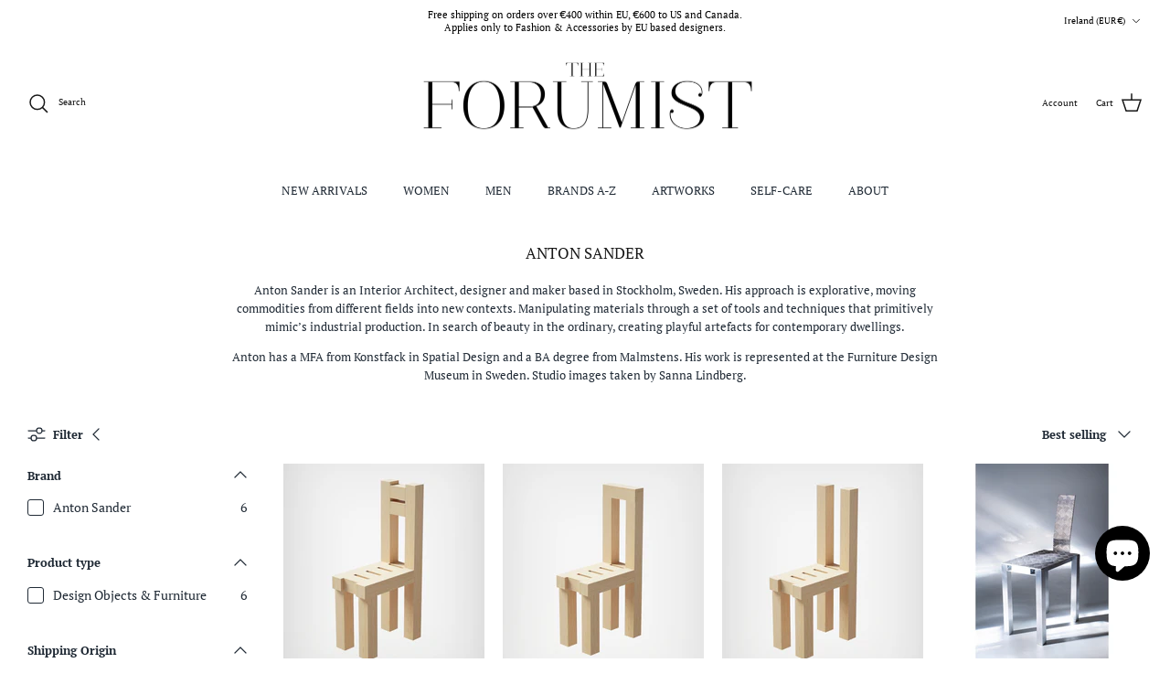

--- FILE ---
content_type: text/html; charset=utf-8
request_url: https://store.theforumist.com/en-ie/collections/anton-sander
body_size: 42022
content:
<!DOCTYPE html><html lang="en" dir="ltr">
<head>
<!-- Begin Added by flareAI Shopify App -->
<meta name="msvalidate.01" content="2657D70150E1A480B584245B06F3D7FA" />
<meta name="google-site-verification" content="dVh7-jT1IgYclfkcIvqyMbxUdhZ8h9lzNjlBgEK9wvY" />
<script async src="https://www.googletagmanager.com/gtag/js?id=G-XQ8HCK6728"></script>
<script>  
  window.dataLayer = window.dataLayer || [];  
  function gtag(){dataLayer.push(arguments);}  
  gtag('js', new Date());  
  gtag('config', 'G-XQ8HCK6728');
</script>
<!-- End Added by flareAI Shopify App -->

<!-- Google Tag Manager -->
<script>
  (function(w,d,s,l,i){w[l]=w[l]||[];w[l].push({'gtm.start':
  new Date().getTime(),event:'gtm.js'});var f=d.getElementsByTagName(s)[0],
  j=d.createElement(s),dl=l!='dataLayer'?'&l='+l:'';j.async=true;j.src=
  'https://www.googletagmanager.com/gtm.js?id='+i+dl;f.parentNode.insertBefore(j,f);
  })(window,document,'script','dataLayer','GTM-PZDJJK8');
</script>
<!-- End Google Tag Manager -->




  <!-- Symmetry 6.0.0 -->

  <title>
    Anton Sander &ndash; The Forumist
  </title>

  <meta charset="utf-8" />
<meta name="viewport" content="width=device-width,initial-scale=1.0" />
<meta http-equiv="X-UA-Compatible" content="IE=edge">

<link rel="preconnect" href="https://cdn.shopify.com" crossorigin>
<link rel="preconnect" href="https://fonts.shopify.com" crossorigin>
<link rel="preconnect" href="https://monorail-edge.shopifysvc.com"><link rel="preload" as="font" href="//store.theforumist.com/cdn/fonts/pt_serif/ptserif_n4.5dc26655329dc6264a046fc444eea109ea514d3d.woff2" type="font/woff2" crossorigin><link rel="preload" as="font" href="//store.theforumist.com/cdn/fonts/pt_serif/ptserif_n4.5dc26655329dc6264a046fc444eea109ea514d3d.woff2" type="font/woff2" crossorigin><link rel="preload" as="font" href="//store.theforumist.com/cdn/fonts/pt_serif/ptserif_n4.5dc26655329dc6264a046fc444eea109ea514d3d.woff2" type="font/woff2" crossorigin><link rel="preload" href="//store.theforumist.com/cdn/shop/t/49/assets/vendor.min.js?v=11589511144441591071704289038" as="script">
<link rel="preload" href="//store.theforumist.com/cdn/shop/t/49/assets/theme.js?v=181571558710698367881704289038" as="script"><link rel="canonical" href="https://store.theforumist.com/en-ie/collections/anton-sander" /><link rel="icon" href="//store.theforumist.com/cdn/shop/files/logo_outlined_black1.png?crop=center&height=48&v=1645185065&width=48" type="image/png"><meta name="description" content="Anton Sander is an Interior Architect, designer and maker based in Stockholm, Sweden. His approach is explorative, moving commodities from different fields into new contexts. Manipulating materials through a set of tools and techniques that primitively mimic’s industrial production. In search of beauty in the ordinary,">
<style>
    @font-face {
  font-family: "PT Serif";
  font-weight: 400;
  font-style: normal;
  font-display: fallback;
  src: url("//store.theforumist.com/cdn/fonts/pt_serif/ptserif_n4.5dc26655329dc6264a046fc444eea109ea514d3d.woff2") format("woff2"),
       url("//store.theforumist.com/cdn/fonts/pt_serif/ptserif_n4.1549d2c00b7c71aa534c98bf662cdf9b8ae01b92.woff") format("woff");
}

    @font-face {
  font-family: "PT Serif";
  font-weight: 700;
  font-style: normal;
  font-display: fallback;
  src: url("//store.theforumist.com/cdn/fonts/pt_serif/ptserif_n7.05b01f581be1e3c8aaf548f8c90656344869b497.woff2") format("woff2"),
       url("//store.theforumist.com/cdn/fonts/pt_serif/ptserif_n7.f17e4873a71012cbec67e4ce660216ff0a1a81c8.woff") format("woff");
}

    
    @font-face {
  font-family: "PT Serif";
  font-weight: 400;
  font-style: italic;
  font-display: fallback;
  src: url("//store.theforumist.com/cdn/fonts/pt_serif/ptserif_i4.1afa02f8df7ccae6643176d4e6d154b743bbe421.woff2") format("woff2"),
       url("//store.theforumist.com/cdn/fonts/pt_serif/ptserif_i4.7f2e0dc06d42deb66485d571450c1756b37093e3.woff") format("woff");
}

    @font-face {
  font-family: "PT Serif";
  font-weight: 700;
  font-style: italic;
  font-display: fallback;
  src: url("//store.theforumist.com/cdn/fonts/pt_serif/ptserif_i7.4ff1f7baaf6f5304a2181c5d610af6ed12b35185.woff2") format("woff2"),
       url("//store.theforumist.com/cdn/fonts/pt_serif/ptserif_i7.2848bc6aae0dac68eb07fe4fc086069a0c77264c.woff") format("woff");
}

    @font-face {
  font-family: "PT Serif";
  font-weight: 400;
  font-style: normal;
  font-display: fallback;
  src: url("//store.theforumist.com/cdn/fonts/pt_serif/ptserif_n4.5dc26655329dc6264a046fc444eea109ea514d3d.woff2") format("woff2"),
       url("//store.theforumist.com/cdn/fonts/pt_serif/ptserif_n4.1549d2c00b7c71aa534c98bf662cdf9b8ae01b92.woff") format("woff");
}

    
    @font-face {
  font-family: "PT Serif";
  font-weight: 400;
  font-style: normal;
  font-display: fallback;
  src: url("//store.theforumist.com/cdn/fonts/pt_serif/ptserif_n4.5dc26655329dc6264a046fc444eea109ea514d3d.woff2") format("woff2"),
       url("//store.theforumist.com/cdn/fonts/pt_serif/ptserif_n4.1549d2c00b7c71aa534c98bf662cdf9b8ae01b92.woff") format("woff");
}

    
  </style>

  <meta property="og:site_name" content="The Forumist">
<meta property="og:url" content="https://store.theforumist.com/en-ie/collections/anton-sander">
<meta property="og:title" content="Anton Sander">
<meta property="og:type" content="product.group">
<meta property="og:description" content="Anton Sander is an Interior Architect, designer and maker based in Stockholm, Sweden. His approach is explorative, moving commodities from different fields into new contexts. Manipulating materials through a set of tools and techniques that primitively mimic’s industrial production. In search of beauty in the ordinary,"><meta property="og:image" content="http://store.theforumist.com/cdn/shop/collections/anton-sander-258378_1200x1200.jpg?v=1732384589">
  <meta property="og:image:secure_url" content="https://store.theforumist.com/cdn/shop/collections/anton-sander-258378_1200x1200.jpg?v=1732384589">
  <meta property="og:image:width" content="1600">
  <meta property="og:image:height" content="1600"><meta name="twitter:card" content="summary_large_image">
<meta name="twitter:title" content="Anton Sander">
<meta name="twitter:description" content="Anton Sander is an Interior Architect, designer and maker based in Stockholm, Sweden. His approach is explorative, moving commodities from different fields into new contexts. Manipulating materials through a set of tools and techniques that primitively mimic’s industrial production. In search of beauty in the ordinary,">


  <link href="//store.theforumist.com/cdn/shop/t/49/assets/styles.css?v=77577712305287233271704289038" rel="stylesheet" type="text/css" media="all" />
<script>
    window.theme = window.theme || {};
    theme.money_format_with_product_code_preference = "\u003cspan class=money\u003e€{{amount_with_comma_separator}}\u003c\/span\u003e";
    theme.money_format_with_cart_code_preference = "\u003cspan class=money\u003e€{{amount_with_comma_separator}}\u003c\/span\u003e";
    theme.money_format = "\u003cspan class=money\u003e€{{amount_with_comma_separator}}\u003c\/span\u003e";
    theme.strings = {
      previous: "Previous",
      next: "Next",
      addressError: "Error looking up that address",
      addressNoResults: "No results for that address",
      addressQueryLimit: "You have exceeded the Google API usage limit. Consider upgrading to a \u003ca href=\"https:\/\/developers.google.com\/maps\/premium\/usage-limits\"\u003ePremium Plan\u003c\/a\u003e.",
      authError: "There was a problem authenticating your Google Maps API Key.",
      icon_labels_left: "Left",
      icon_labels_right: "Right",
      icon_labels_down: "Down",
      icon_labels_close: "Close",
      icon_labels_plus: "Plus",
      imageSlider: "Image slider",
      cart_terms_confirmation: "You must agree to the terms and conditions before continuing.",
      cart_general_quantity_too_high: "You can only have [QUANTITY] in your cart",
      products_listing_from: "From",
      layout_live_search_see_all: "See all results",
      products_product_add_to_cart: "Add to Cart",
      products_variant_no_stock: "Sold out",
      products_variant_non_existent: "Unavailable",
      products_product_pick_a: "Pick a",
      general_navigation_menu_toggle_aria_label: "Toggle menu",
      general_accessibility_labels_close: "Close",
      products_product_added_to_cart: "Added to cart",
      general_quick_search_pages: "Pages",
      general_quick_search_no_results: "Sorry, we couldn\u0026#39;t find any results",
      collections_general_see_all_subcollections: "See all..."
    };
    theme.routes = {
      cart_url: '/en-ie/cart',
      cart_add_url: '/en-ie/cart/add.js',
      cart_update_url: '/en-ie/cart/update.js',
      predictive_search_url: '/en-ie/search/suggest'
    };
    theme.settings = {
      cart_type: "drawer",
      after_add_to_cart: "notification",
      quickbuy_style: "button",
      avoid_orphans: true
    };
    document.documentElement.classList.add('js');
  </script>

  <script src="//store.theforumist.com/cdn/shop/t/49/assets/vendor.min.js?v=11589511144441591071704289038" defer="defer"></script>
  <script src="//store.theforumist.com/cdn/shop/t/49/assets/theme.js?v=181571558710698367881704289038" defer="defer"></script>

  <script>window.performance && window.performance.mark && window.performance.mark('shopify.content_for_header.start');</script><meta name="google-site-verification" content="CnnYntnDmDxqv1CDrVUsJWlTFDJM5FDEn-ZRudnzmYY">
<meta id="shopify-digital-wallet" name="shopify-digital-wallet" content="/30210261129/digital_wallets/dialog">
<meta name="shopify-checkout-api-token" content="6997fe23e7de259bc7f928956d76a2cc">
<meta id="in-context-paypal-metadata" data-shop-id="30210261129" data-venmo-supported="false" data-environment="production" data-locale="en_US" data-paypal-v4="true" data-currency="EUR">
<link rel="alternate" type="application/atom+xml" title="Feed" href="/en-ie/collections/anton-sander.atom" />
<link rel="alternate" hreflang="x-default" href="https://store.theforumist.com/collections/anton-sander">
<link rel="alternate" hreflang="en-AU" href="https://store.theforumist.com/en-au/collections/anton-sander">
<link rel="alternate" hreflang="en-AT" href="https://store.theforumist.com/en-at/collections/anton-sander">
<link rel="alternate" hreflang="en-BE" href="https://store.theforumist.com/en-be/collections/anton-sander">
<link rel="alternate" hreflang="en-CA" href="https://store.theforumist.com/en-ca/collections/anton-sander">
<link rel="alternate" hreflang="en-FI" href="https://store.theforumist.com/en-fi/collections/anton-sander">
<link rel="alternate" hreflang="en-FR" href="https://store.theforumist.com/en-fr/collections/anton-sander">
<link rel="alternate" hreflang="en-GR" href="https://store.theforumist.com/en-gr/collections/anton-sander">
<link rel="alternate" hreflang="en-HU" href="https://store.theforumist.com/en-hu/collections/anton-sander">
<link rel="alternate" hreflang="en-IE" href="https://store.theforumist.com/en-ie/collections/anton-sander">
<link rel="alternate" hreflang="en-IT" href="https://store.theforumist.com/en-it/collections/anton-sander">
<link rel="alternate" hreflang="en-LU" href="https://store.theforumist.com/en-lu/collections/anton-sander">
<link rel="alternate" hreflang="en-NL" href="https://store.theforumist.com/en-nl/collections/anton-sander">
<link rel="alternate" hreflang="en-PL" href="https://store.theforumist.com/en-pl/collections/anton-sander">
<link rel="alternate" hreflang="en-PT" href="https://store.theforumist.com/en-pt/collections/anton-sander">
<link rel="alternate" hreflang="en-SK" href="https://store.theforumist.com/en-sk/collections/anton-sander">
<link rel="alternate" hreflang="en-ES" href="https://store.theforumist.com/en-es/collections/anton-sander">
<link rel="alternate" hreflang="en-CH" href="https://store.theforumist.com/en-ch/collections/anton-sander">
<link rel="alternate" type="application/json+oembed" href="https://store.theforumist.com/en-ie/collections/anton-sander.oembed">
<script async="async" src="/checkouts/internal/preloads.js?locale=en-IE"></script>
<link rel="preconnect" href="https://shop.app" crossorigin="anonymous">
<script async="async" src="https://shop.app/checkouts/internal/preloads.js?locale=en-IE&shop_id=30210261129" crossorigin="anonymous"></script>
<script id="apple-pay-shop-capabilities" type="application/json">{"shopId":30210261129,"countryCode":"SE","currencyCode":"EUR","merchantCapabilities":["supports3DS"],"merchantId":"gid:\/\/shopify\/Shop\/30210261129","merchantName":"The Forumist","requiredBillingContactFields":["postalAddress","email","phone"],"requiredShippingContactFields":["postalAddress","email","phone"],"shippingType":"shipping","supportedNetworks":["visa","maestro","masterCard","amex"],"total":{"type":"pending","label":"The Forumist","amount":"1.00"},"shopifyPaymentsEnabled":true,"supportsSubscriptions":true}</script>
<script id="shopify-features" type="application/json">{"accessToken":"6997fe23e7de259bc7f928956d76a2cc","betas":["rich-media-storefront-analytics"],"domain":"store.theforumist.com","predictiveSearch":true,"shopId":30210261129,"locale":"en"}</script>
<script>var Shopify = Shopify || {};
Shopify.shop = "theforumist.myshopify.com";
Shopify.locale = "en";
Shopify.currency = {"active":"EUR","rate":"1.0"};
Shopify.country = "IE";
Shopify.theme = {"name":"Live Symmetry","id":157016228182,"schema_name":"Symmetry","schema_version":"6.0.0","theme_store_id":568,"role":"main"};
Shopify.theme.handle = "null";
Shopify.theme.style = {"id":null,"handle":null};
Shopify.cdnHost = "store.theforumist.com/cdn";
Shopify.routes = Shopify.routes || {};
Shopify.routes.root = "/en-ie/";</script>
<script type="module">!function(o){(o.Shopify=o.Shopify||{}).modules=!0}(window);</script>
<script>!function(o){function n(){var o=[];function n(){o.push(Array.prototype.slice.apply(arguments))}return n.q=o,n}var t=o.Shopify=o.Shopify||{};t.loadFeatures=n(),t.autoloadFeatures=n()}(window);</script>
<script>
  window.ShopifyPay = window.ShopifyPay || {};
  window.ShopifyPay.apiHost = "shop.app\/pay";
  window.ShopifyPay.redirectState = null;
</script>
<script id="shop-js-analytics" type="application/json">{"pageType":"collection"}</script>
<script defer="defer" async type="module" src="//store.theforumist.com/cdn/shopifycloud/shop-js/modules/v2/client.init-shop-cart-sync_dlpDe4U9.en.esm.js"></script>
<script defer="defer" async type="module" src="//store.theforumist.com/cdn/shopifycloud/shop-js/modules/v2/chunk.common_FunKbpTJ.esm.js"></script>
<script type="module">
  await import("//store.theforumist.com/cdn/shopifycloud/shop-js/modules/v2/client.init-shop-cart-sync_dlpDe4U9.en.esm.js");
await import("//store.theforumist.com/cdn/shopifycloud/shop-js/modules/v2/chunk.common_FunKbpTJ.esm.js");

  window.Shopify.SignInWithShop?.initShopCartSync?.({"fedCMEnabled":true,"windoidEnabled":true});

</script>
<script>
  window.Shopify = window.Shopify || {};
  if (!window.Shopify.featureAssets) window.Shopify.featureAssets = {};
  window.Shopify.featureAssets['shop-js'] = {"shop-cart-sync":["modules/v2/client.shop-cart-sync_DIWHqfTk.en.esm.js","modules/v2/chunk.common_FunKbpTJ.esm.js"],"init-fed-cm":["modules/v2/client.init-fed-cm_CmNkGb1A.en.esm.js","modules/v2/chunk.common_FunKbpTJ.esm.js"],"shop-button":["modules/v2/client.shop-button_Dpfxl9vG.en.esm.js","modules/v2/chunk.common_FunKbpTJ.esm.js"],"shop-cash-offers":["modules/v2/client.shop-cash-offers_CtPYbIPM.en.esm.js","modules/v2/chunk.common_FunKbpTJ.esm.js","modules/v2/chunk.modal_n1zSoh3t.esm.js"],"init-windoid":["modules/v2/client.init-windoid_V_O5I0mt.en.esm.js","modules/v2/chunk.common_FunKbpTJ.esm.js"],"shop-toast-manager":["modules/v2/client.shop-toast-manager_p8J9W8kY.en.esm.js","modules/v2/chunk.common_FunKbpTJ.esm.js"],"init-shop-email-lookup-coordinator":["modules/v2/client.init-shop-email-lookup-coordinator_DUdFDmvK.en.esm.js","modules/v2/chunk.common_FunKbpTJ.esm.js"],"init-shop-cart-sync":["modules/v2/client.init-shop-cart-sync_dlpDe4U9.en.esm.js","modules/v2/chunk.common_FunKbpTJ.esm.js"],"pay-button":["modules/v2/client.pay-button_x_P2fRzB.en.esm.js","modules/v2/chunk.common_FunKbpTJ.esm.js"],"shop-login-button":["modules/v2/client.shop-login-button_C3-NmE42.en.esm.js","modules/v2/chunk.common_FunKbpTJ.esm.js","modules/v2/chunk.modal_n1zSoh3t.esm.js"],"avatar":["modules/v2/client.avatar_BTnouDA3.en.esm.js"],"init-shop-for-new-customer-accounts":["modules/v2/client.init-shop-for-new-customer-accounts_aeWumpsw.en.esm.js","modules/v2/client.shop-login-button_C3-NmE42.en.esm.js","modules/v2/chunk.common_FunKbpTJ.esm.js","modules/v2/chunk.modal_n1zSoh3t.esm.js"],"init-customer-accounts-sign-up":["modules/v2/client.init-customer-accounts-sign-up_CRLhpYdY.en.esm.js","modules/v2/client.shop-login-button_C3-NmE42.en.esm.js","modules/v2/chunk.common_FunKbpTJ.esm.js","modules/v2/chunk.modal_n1zSoh3t.esm.js"],"checkout-modal":["modules/v2/client.checkout-modal_EOl6FxyC.en.esm.js","modules/v2/chunk.common_FunKbpTJ.esm.js","modules/v2/chunk.modal_n1zSoh3t.esm.js"],"init-customer-accounts":["modules/v2/client.init-customer-accounts_BkuyBVsz.en.esm.js","modules/v2/client.shop-login-button_C3-NmE42.en.esm.js","modules/v2/chunk.common_FunKbpTJ.esm.js","modules/v2/chunk.modal_n1zSoh3t.esm.js"],"shop-follow-button":["modules/v2/client.shop-follow-button_DDNA7Aw9.en.esm.js","modules/v2/chunk.common_FunKbpTJ.esm.js","modules/v2/chunk.modal_n1zSoh3t.esm.js"],"lead-capture":["modules/v2/client.lead-capture_LZVhB0lN.en.esm.js","modules/v2/chunk.common_FunKbpTJ.esm.js","modules/v2/chunk.modal_n1zSoh3t.esm.js"],"shop-login":["modules/v2/client.shop-login_D4d_T_FR.en.esm.js","modules/v2/chunk.common_FunKbpTJ.esm.js","modules/v2/chunk.modal_n1zSoh3t.esm.js"],"payment-terms":["modules/v2/client.payment-terms_g-geHK5T.en.esm.js","modules/v2/chunk.common_FunKbpTJ.esm.js","modules/v2/chunk.modal_n1zSoh3t.esm.js"]};
</script>
<script>(function() {
  var isLoaded = false;
  function asyncLoad() {
    if (isLoaded) return;
    isLoaded = true;
    var urls = ["https:\/\/cdn.nfcube.com\/instafeed-ee9a881ef968cc7fba47295a6c9874b5.js?shop=theforumist.myshopify.com","https:\/\/d1639lhkj5l89m.cloudfront.net\/js\/storefront\/uppromote.js?shop=theforumist.myshopify.com","\/\/cdn.shopify.com\/proxy\/2ca10621fafa17f0ca96fba317d3ff207f5ad9f3c214a2cd02637b99733fd83e\/api.goaffpro.com\/loader.js?shop=theforumist.myshopify.com\u0026sp-cache-control=cHVibGljLCBtYXgtYWdlPTkwMA"];
    for (var i = 0; i < urls.length; i++) {
      var s = document.createElement('script');
      s.type = 'text/javascript';
      s.async = true;
      s.src = urls[i];
      var x = document.getElementsByTagName('script')[0];
      x.parentNode.insertBefore(s, x);
    }
  };
  if(window.attachEvent) {
    window.attachEvent('onload', asyncLoad);
  } else {
    window.addEventListener('load', asyncLoad, false);
  }
})();</script>
<script id="__st">var __st={"a":30210261129,"offset":3600,"reqid":"cc7280ac-6115-41a1-9c06-090959b75dff-1765549972","pageurl":"store.theforumist.com\/en-ie\/collections\/anton-sander","u":"70147a0bd55d","p":"collection","rtyp":"collection","rid":605273522518};</script>
<script>window.ShopifyPaypalV4VisibilityTracking = true;</script>
<script id="captcha-bootstrap">!function(){'use strict';const t='contact',e='account',n='new_comment',o=[[t,t],['blogs',n],['comments',n],[t,'customer']],c=[[e,'customer_login'],[e,'guest_login'],[e,'recover_customer_password'],[e,'create_customer']],r=t=>t.map((([t,e])=>`form[action*='/${t}']:not([data-nocaptcha='true']) input[name='form_type'][value='${e}']`)).join(','),a=t=>()=>t?[...document.querySelectorAll(t)].map((t=>t.form)):[];function s(){const t=[...o],e=r(t);return a(e)}const i='password',u='form_key',d=['recaptcha-v3-token','g-recaptcha-response','h-captcha-response',i],f=()=>{try{return window.sessionStorage}catch{return}},m='__shopify_v',_=t=>t.elements[u];function p(t,e,n=!1){try{const o=window.sessionStorage,c=JSON.parse(o.getItem(e)),{data:r}=function(t){const{data:e,action:n}=t;return t[m]||n?{data:e,action:n}:{data:t,action:n}}(c);for(const[e,n]of Object.entries(r))t.elements[e]&&(t.elements[e].value=n);n&&o.removeItem(e)}catch(o){console.error('form repopulation failed',{error:o})}}const l='form_type',E='cptcha';function T(t){t.dataset[E]=!0}const w=window,h=w.document,L='Shopify',v='ce_forms',y='captcha';let A=!1;((t,e)=>{const n=(g='f06e6c50-85a8-45c8-87d0-21a2b65856fe',I='https://cdn.shopify.com/shopifycloud/storefront-forms-hcaptcha/ce_storefront_forms_captcha_hcaptcha.v1.5.2.iife.js',D={infoText:'Protected by hCaptcha',privacyText:'Privacy',termsText:'Terms'},(t,e,n)=>{const o=w[L][v],c=o.bindForm;if(c)return c(t,g,e,D).then(n);var r;o.q.push([[t,g,e,D],n]),r=I,A||(h.body.append(Object.assign(h.createElement('script'),{id:'captcha-provider',async:!0,src:r})),A=!0)});var g,I,D;w[L]=w[L]||{},w[L][v]=w[L][v]||{},w[L][v].q=[],w[L][y]=w[L][y]||{},w[L][y].protect=function(t,e){n(t,void 0,e),T(t)},Object.freeze(w[L][y]),function(t,e,n,w,h,L){const[v,y,A,g]=function(t,e,n){const i=e?o:[],u=t?c:[],d=[...i,...u],f=r(d),m=r(i),_=r(d.filter((([t,e])=>n.includes(e))));return[a(f),a(m),a(_),s()]}(w,h,L),I=t=>{const e=t.target;return e instanceof HTMLFormElement?e:e&&e.form},D=t=>v().includes(t);t.addEventListener('submit',(t=>{const e=I(t);if(!e)return;const n=D(e)&&!e.dataset.hcaptchaBound&&!e.dataset.recaptchaBound,o=_(e),c=g().includes(e)&&(!o||!o.value);(n||c)&&t.preventDefault(),c&&!n&&(function(t){try{if(!f())return;!function(t){const e=f();if(!e)return;const n=_(t);if(!n)return;const o=n.value;o&&e.removeItem(o)}(t);const e=Array.from(Array(32),(()=>Math.random().toString(36)[2])).join('');!function(t,e){_(t)||t.append(Object.assign(document.createElement('input'),{type:'hidden',name:u})),t.elements[u].value=e}(t,e),function(t,e){const n=f();if(!n)return;const o=[...t.querySelectorAll(`input[type='${i}']`)].map((({name:t})=>t)),c=[...d,...o],r={};for(const[a,s]of new FormData(t).entries())c.includes(a)||(r[a]=s);n.setItem(e,JSON.stringify({[m]:1,action:t.action,data:r}))}(t,e)}catch(e){console.error('failed to persist form',e)}}(e),e.submit())}));const S=(t,e)=>{t&&!t.dataset[E]&&(n(t,e.some((e=>e===t))),T(t))};for(const o of['focusin','change'])t.addEventListener(o,(t=>{const e=I(t);D(e)&&S(e,y())}));const B=e.get('form_key'),M=e.get(l),P=B&&M;t.addEventListener('DOMContentLoaded',(()=>{const t=y();if(P)for(const e of t)e.elements[l].value===M&&p(e,B);[...new Set([...A(),...v().filter((t=>'true'===t.dataset.shopifyCaptcha))])].forEach((e=>S(e,t)))}))}(h,new URLSearchParams(w.location.search),n,t,e,['guest_login'])})(!0,!0)}();</script>
<script integrity="sha256-52AcMU7V7pcBOXWImdc/TAGTFKeNjmkeM1Pvks/DTgc=" data-source-attribution="shopify.loadfeatures" defer="defer" src="//store.theforumist.com/cdn/shopifycloud/storefront/assets/storefront/load_feature-81c60534.js" crossorigin="anonymous"></script>
<script crossorigin="anonymous" defer="defer" src="//store.theforumist.com/cdn/shopifycloud/storefront/assets/shopify_pay/storefront-65b4c6d7.js?v=20250812"></script>
<script data-source-attribution="shopify.dynamic_checkout.dynamic.init">var Shopify=Shopify||{};Shopify.PaymentButton=Shopify.PaymentButton||{isStorefrontPortableWallets:!0,init:function(){window.Shopify.PaymentButton.init=function(){};var t=document.createElement("script");t.src="https://store.theforumist.com/cdn/shopifycloud/portable-wallets/latest/portable-wallets.en.js",t.type="module",document.head.appendChild(t)}};
</script>
<script data-source-attribution="shopify.dynamic_checkout.buyer_consent">
  function portableWalletsHideBuyerConsent(e){var t=document.getElementById("shopify-buyer-consent"),n=document.getElementById("shopify-subscription-policy-button");t&&n&&(t.classList.add("hidden"),t.setAttribute("aria-hidden","true"),n.removeEventListener("click",e))}function portableWalletsShowBuyerConsent(e){var t=document.getElementById("shopify-buyer-consent"),n=document.getElementById("shopify-subscription-policy-button");t&&n&&(t.classList.remove("hidden"),t.removeAttribute("aria-hidden"),n.addEventListener("click",e))}window.Shopify?.PaymentButton&&(window.Shopify.PaymentButton.hideBuyerConsent=portableWalletsHideBuyerConsent,window.Shopify.PaymentButton.showBuyerConsent=portableWalletsShowBuyerConsent);
</script>
<script data-source-attribution="shopify.dynamic_checkout.cart.bootstrap">document.addEventListener("DOMContentLoaded",(function(){function t(){return document.querySelector("shopify-accelerated-checkout-cart, shopify-accelerated-checkout")}if(t())Shopify.PaymentButton.init();else{new MutationObserver((function(e,n){t()&&(Shopify.PaymentButton.init(),n.disconnect())})).observe(document.body,{childList:!0,subtree:!0})}}));
</script>
<script id='scb4127' type='text/javascript' async='' src='https://store.theforumist.com/cdn/shopifycloud/privacy-banner/storefront-banner.js'></script><link id="shopify-accelerated-checkout-styles" rel="stylesheet" media="screen" href="https://store.theforumist.com/cdn/shopifycloud/portable-wallets/latest/accelerated-checkout-backwards-compat.css" crossorigin="anonymous">
<style id="shopify-accelerated-checkout-cart">
        #shopify-buyer-consent {
  margin-top: 1em;
  display: inline-block;
  width: 100%;
}

#shopify-buyer-consent.hidden {
  display: none;
}

#shopify-subscription-policy-button {
  background: none;
  border: none;
  padding: 0;
  text-decoration: underline;
  font-size: inherit;
  cursor: pointer;
}

#shopify-subscription-policy-button::before {
  box-shadow: none;
}

      </style>

<script>window.performance && window.performance.mark && window.performance.mark('shopify.content_for_header.end');</script>

<!-- Script Begin Added by flareAI Shopify App -->
<script rel="nofollow" src="https://store.theforumist.com/apps/mansion-flare/scripts/store.theforumist.com/flareai_script.js" defer></script>
<!-- Script End Added by flareAI Shopify App -->
<script src="https://cdn.shopify.com/extensions/7bc9bb47-adfa-4267-963e-cadee5096caf/inbox-1252/assets/inbox-chat-loader.js" type="text/javascript" defer="defer"></script>
<script src="https://cdn.shopify.com/extensions/019a0fe5-21fa-706d-b622-9ecb86f1a027/appointment-booking-appointo-86/assets/appointo_bundle.js" type="text/javascript" defer="defer"></script>
<link href="https://monorail-edge.shopifysvc.com" rel="dns-prefetch">
<script>(function(){if ("sendBeacon" in navigator && "performance" in window) {try {var session_token_from_headers = performance.getEntriesByType('navigation')[0].serverTiming.find(x => x.name == '_s').description;} catch {var session_token_from_headers = undefined;}var session_cookie_matches = document.cookie.match(/_shopify_s=([^;]*)/);var session_token_from_cookie = session_cookie_matches && session_cookie_matches.length === 2 ? session_cookie_matches[1] : "";var session_token = session_token_from_headers || session_token_from_cookie || "";function handle_abandonment_event(e) {var entries = performance.getEntries().filter(function(entry) {return /monorail-edge.shopifysvc.com/.test(entry.name);});if (!window.abandonment_tracked && entries.length === 0) {window.abandonment_tracked = true;var currentMs = Date.now();var navigation_start = performance.timing.navigationStart;var payload = {shop_id: 30210261129,url: window.location.href,navigation_start,duration: currentMs - navigation_start,session_token,page_type: "collection"};window.navigator.sendBeacon("https://monorail-edge.shopifysvc.com/v1/produce", JSON.stringify({schema_id: "online_store_buyer_site_abandonment/1.1",payload: payload,metadata: {event_created_at_ms: currentMs,event_sent_at_ms: currentMs}}));}}window.addEventListener('pagehide', handle_abandonment_event);}}());</script>
<script id="web-pixels-manager-setup">(function e(e,d,r,n,o){if(void 0===o&&(o={}),!Boolean(null===(a=null===(i=window.Shopify)||void 0===i?void 0:i.analytics)||void 0===a?void 0:a.replayQueue)){var i,a;window.Shopify=window.Shopify||{};var t=window.Shopify;t.analytics=t.analytics||{};var s=t.analytics;s.replayQueue=[],s.publish=function(e,d,r){return s.replayQueue.push([e,d,r]),!0};try{self.performance.mark("wpm:start")}catch(e){}var l=function(){var e={modern:/Edge?\/(1{2}[4-9]|1[2-9]\d|[2-9]\d{2}|\d{4,})\.\d+(\.\d+|)|Firefox\/(1{2}[4-9]|1[2-9]\d|[2-9]\d{2}|\d{4,})\.\d+(\.\d+|)|Chrom(ium|e)\/(9{2}|\d{3,})\.\d+(\.\d+|)|(Maci|X1{2}).+ Version\/(15\.\d+|(1[6-9]|[2-9]\d|\d{3,})\.\d+)([,.]\d+|)( \(\w+\)|)( Mobile\/\w+|) Safari\/|Chrome.+OPR\/(9{2}|\d{3,})\.\d+\.\d+|(CPU[ +]OS|iPhone[ +]OS|CPU[ +]iPhone|CPU IPhone OS|CPU iPad OS)[ +]+(15[._]\d+|(1[6-9]|[2-9]\d|\d{3,})[._]\d+)([._]\d+|)|Android:?[ /-](13[3-9]|1[4-9]\d|[2-9]\d{2}|\d{4,})(\.\d+|)(\.\d+|)|Android.+Firefox\/(13[5-9]|1[4-9]\d|[2-9]\d{2}|\d{4,})\.\d+(\.\d+|)|Android.+Chrom(ium|e)\/(13[3-9]|1[4-9]\d|[2-9]\d{2}|\d{4,})\.\d+(\.\d+|)|SamsungBrowser\/([2-9]\d|\d{3,})\.\d+/,legacy:/Edge?\/(1[6-9]|[2-9]\d|\d{3,})\.\d+(\.\d+|)|Firefox\/(5[4-9]|[6-9]\d|\d{3,})\.\d+(\.\d+|)|Chrom(ium|e)\/(5[1-9]|[6-9]\d|\d{3,})\.\d+(\.\d+|)([\d.]+$|.*Safari\/(?![\d.]+ Edge\/[\d.]+$))|(Maci|X1{2}).+ Version\/(10\.\d+|(1[1-9]|[2-9]\d|\d{3,})\.\d+)([,.]\d+|)( \(\w+\)|)( Mobile\/\w+|) Safari\/|Chrome.+OPR\/(3[89]|[4-9]\d|\d{3,})\.\d+\.\d+|(CPU[ +]OS|iPhone[ +]OS|CPU[ +]iPhone|CPU IPhone OS|CPU iPad OS)[ +]+(10[._]\d+|(1[1-9]|[2-9]\d|\d{3,})[._]\d+)([._]\d+|)|Android:?[ /-](13[3-9]|1[4-9]\d|[2-9]\d{2}|\d{4,})(\.\d+|)(\.\d+|)|Mobile Safari.+OPR\/([89]\d|\d{3,})\.\d+\.\d+|Android.+Firefox\/(13[5-9]|1[4-9]\d|[2-9]\d{2}|\d{4,})\.\d+(\.\d+|)|Android.+Chrom(ium|e)\/(13[3-9]|1[4-9]\d|[2-9]\d{2}|\d{4,})\.\d+(\.\d+|)|Android.+(UC? ?Browser|UCWEB|U3)[ /]?(15\.([5-9]|\d{2,})|(1[6-9]|[2-9]\d|\d{3,})\.\d+)\.\d+|SamsungBrowser\/(5\.\d+|([6-9]|\d{2,})\.\d+)|Android.+MQ{2}Browser\/(14(\.(9|\d{2,})|)|(1[5-9]|[2-9]\d|\d{3,})(\.\d+|))(\.\d+|)|K[Aa][Ii]OS\/(3\.\d+|([4-9]|\d{2,})\.\d+)(\.\d+|)/},d=e.modern,r=e.legacy,n=navigator.userAgent;return n.match(d)?"modern":n.match(r)?"legacy":"unknown"}(),u="modern"===l?"modern":"legacy",c=(null!=n?n:{modern:"",legacy:""})[u],f=function(e){return[e.baseUrl,"/wpm","/b",e.hashVersion,"modern"===e.buildTarget?"m":"l",".js"].join("")}({baseUrl:d,hashVersion:r,buildTarget:u}),m=function(e){var d=e.version,r=e.bundleTarget,n=e.surface,o=e.pageUrl,i=e.monorailEndpoint;return{emit:function(e){var a=e.status,t=e.errorMsg,s=(new Date).getTime(),l=JSON.stringify({metadata:{event_sent_at_ms:s},events:[{schema_id:"web_pixels_manager_load/3.1",payload:{version:d,bundle_target:r,page_url:o,status:a,surface:n,error_msg:t},metadata:{event_created_at_ms:s}}]});if(!i)return console&&console.warn&&console.warn("[Web Pixels Manager] No Monorail endpoint provided, skipping logging."),!1;try{return self.navigator.sendBeacon.bind(self.navigator)(i,l)}catch(e){}var u=new XMLHttpRequest;try{return u.open("POST",i,!0),u.setRequestHeader("Content-Type","text/plain"),u.send(l),!0}catch(e){return console&&console.warn&&console.warn("[Web Pixels Manager] Got an unhandled error while logging to Monorail."),!1}}}}({version:r,bundleTarget:l,surface:e.surface,pageUrl:self.location.href,monorailEndpoint:e.monorailEndpoint});try{o.browserTarget=l,function(e){var d=e.src,r=e.async,n=void 0===r||r,o=e.onload,i=e.onerror,a=e.sri,t=e.scriptDataAttributes,s=void 0===t?{}:t,l=document.createElement("script"),u=document.querySelector("head"),c=document.querySelector("body");if(l.async=n,l.src=d,a&&(l.integrity=a,l.crossOrigin="anonymous"),s)for(var f in s)if(Object.prototype.hasOwnProperty.call(s,f))try{l.dataset[f]=s[f]}catch(e){}if(o&&l.addEventListener("load",o),i&&l.addEventListener("error",i),u)u.appendChild(l);else{if(!c)throw new Error("Did not find a head or body element to append the script");c.appendChild(l)}}({src:f,async:!0,onload:function(){if(!function(){var e,d;return Boolean(null===(d=null===(e=window.Shopify)||void 0===e?void 0:e.analytics)||void 0===d?void 0:d.initialized)}()){var d=window.webPixelsManager.init(e)||void 0;if(d){var r=window.Shopify.analytics;r.replayQueue.forEach((function(e){var r=e[0],n=e[1],o=e[2];d.publishCustomEvent(r,n,o)})),r.replayQueue=[],r.publish=d.publishCustomEvent,r.visitor=d.visitor,r.initialized=!0}}},onerror:function(){return m.emit({status:"failed",errorMsg:"".concat(f," has failed to load")})},sri:function(e){var d=/^sha384-[A-Za-z0-9+/=]+$/;return"string"==typeof e&&d.test(e)}(c)?c:"",scriptDataAttributes:o}),m.emit({status:"loading"})}catch(e){m.emit({status:"failed",errorMsg:(null==e?void 0:e.message)||"Unknown error"})}}})({shopId: 30210261129,storefrontBaseUrl: "https://store.theforumist.com",extensionsBaseUrl: "https://extensions.shopifycdn.com/cdn/shopifycloud/web-pixels-manager",monorailEndpoint: "https://monorail-edge.shopifysvc.com/unstable/produce_batch",surface: "storefront-renderer",enabledBetaFlags: ["2dca8a86"],webPixelsConfigList: [{"id":"2397012310","configuration":"{\"shop\":\"theforumist.myshopify.com\",\"cookie_duration\":\"604800\"}","eventPayloadVersion":"v1","runtimeContext":"STRICT","scriptVersion":"a2e7513c3708f34b1f617d7ce88f9697","type":"APP","apiClientId":2744533,"privacyPurposes":["ANALYTICS","MARKETING"],"dataSharingAdjustments":{"protectedCustomerApprovalScopes":["read_customer_address","read_customer_email","read_customer_name","read_customer_personal_data","read_customer_phone"]}},{"id":"1290502486","configuration":"{\"shopId\":\"174319\",\"env\":\"production\",\"metaData\":\"[]\"}","eventPayloadVersion":"v1","runtimeContext":"STRICT","scriptVersion":"8d66693467ae22fde77e6492bbd9d17a","type":"APP","apiClientId":2773553,"privacyPurposes":[],"dataSharingAdjustments":{"protectedCustomerApprovalScopes":["read_customer_address","read_customer_email","read_customer_name","read_customer_personal_data","read_customer_phone"]}},{"id":"991461718","configuration":"{\"config\":\"{\\\"google_tag_ids\\\":[\\\"G-6T8NPWMCL4\\\",\\\"AW-1013490505\\\",\\\"GT-NNVJRPS\\\"],\\\"target_country\\\":\\\"DE\\\",\\\"gtag_events\\\":[{\\\"type\\\":\\\"begin_checkout\\\",\\\"action_label\\\":[\\\"G-6T8NPWMCL4\\\",\\\"AW-1013490505\\\/25udCIG-hrwDEMnGouMD\\\"]},{\\\"type\\\":\\\"search\\\",\\\"action_label\\\":[\\\"G-6T8NPWMCL4\\\",\\\"AW-1013490505\\\/484VCIS-hrwDEMnGouMD\\\"]},{\\\"type\\\":\\\"view_item\\\",\\\"action_label\\\":[\\\"G-6T8NPWMCL4\\\",\\\"AW-1013490505\\\/tdqDCM69hrwDEMnGouMD\\\",\\\"MC-470EJM66J6\\\"]},{\\\"type\\\":\\\"purchase\\\",\\\"action_label\\\":[\\\"G-6T8NPWMCL4\\\",\\\"AW-1013490505\\\/BGwWCMu9hrwDEMnGouMD\\\",\\\"MC-470EJM66J6\\\"]},{\\\"type\\\":\\\"page_view\\\",\\\"action_label\\\":[\\\"G-6T8NPWMCL4\\\",\\\"AW-1013490505\\\/L-a7CMi9hrwDEMnGouMD\\\",\\\"MC-470EJM66J6\\\"]},{\\\"type\\\":\\\"add_payment_info\\\",\\\"action_label\\\":[\\\"G-6T8NPWMCL4\\\",\\\"AW-1013490505\\\/5UVLCIe-hrwDEMnGouMD\\\"]},{\\\"type\\\":\\\"add_to_cart\\\",\\\"action_label\\\":[\\\"G-6T8NPWMCL4\\\",\\\"AW-1013490505\\\/HcyqCNG9hrwDEMnGouMD\\\"]}],\\\"enable_monitoring_mode\\\":false}\"}","eventPayloadVersion":"v1","runtimeContext":"OPEN","scriptVersion":"b2a88bafab3e21179ed38636efcd8a93","type":"APP","apiClientId":1780363,"privacyPurposes":[],"dataSharingAdjustments":{"protectedCustomerApprovalScopes":["read_customer_address","read_customer_email","read_customer_name","read_customer_personal_data","read_customer_phone"]}},{"id":"371032406","configuration":"{\"pixel_id\":\"570002394278783\",\"pixel_type\":\"facebook_pixel\",\"metaapp_system_user_token\":\"-\"}","eventPayloadVersion":"v1","runtimeContext":"OPEN","scriptVersion":"ca16bc87fe92b6042fbaa3acc2fbdaa6","type":"APP","apiClientId":2329312,"privacyPurposes":["ANALYTICS","MARKETING","SALE_OF_DATA"],"dataSharingAdjustments":{"protectedCustomerApprovalScopes":["read_customer_address","read_customer_email","read_customer_name","read_customer_personal_data","read_customer_phone"]}},{"id":"180748630","configuration":"{\"tagID\":\"2613629064622\"}","eventPayloadVersion":"v1","runtimeContext":"STRICT","scriptVersion":"18031546ee651571ed29edbe71a3550b","type":"APP","apiClientId":3009811,"privacyPurposes":["ANALYTICS","MARKETING","SALE_OF_DATA"],"dataSharingAdjustments":{"protectedCustomerApprovalScopes":["read_customer_address","read_customer_email","read_customer_name","read_customer_personal_data","read_customer_phone"]}},{"id":"shopify-app-pixel","configuration":"{}","eventPayloadVersion":"v1","runtimeContext":"STRICT","scriptVersion":"0450","apiClientId":"shopify-pixel","type":"APP","privacyPurposes":["ANALYTICS","MARKETING"]},{"id":"shopify-custom-pixel","eventPayloadVersion":"v1","runtimeContext":"LAX","scriptVersion":"0450","apiClientId":"shopify-pixel","type":"CUSTOM","privacyPurposes":["ANALYTICS","MARKETING"]}],isMerchantRequest: false,initData: {"shop":{"name":"The Forumist","paymentSettings":{"currencyCode":"EUR"},"myshopifyDomain":"theforumist.myshopify.com","countryCode":"SE","storefrontUrl":"https:\/\/store.theforumist.com\/en-ie"},"customer":null,"cart":null,"checkout":null,"productVariants":[],"purchasingCompany":null},},"https://store.theforumist.com/cdn","ae1676cfwd2530674p4253c800m34e853cb",{"modern":"","legacy":""},{"shopId":"30210261129","storefrontBaseUrl":"https:\/\/store.theforumist.com","extensionBaseUrl":"https:\/\/extensions.shopifycdn.com\/cdn\/shopifycloud\/web-pixels-manager","surface":"storefront-renderer","enabledBetaFlags":"[\"2dca8a86\"]","isMerchantRequest":"false","hashVersion":"ae1676cfwd2530674p4253c800m34e853cb","publish":"custom","events":"[[\"page_viewed\",{}],[\"collection_viewed\",{\"collection\":{\"id\":\"605273522518\",\"title\":\"Anton Sander\",\"productVariants\":[{\"price\":{\"amount\":600.0,\"currencyCode\":\"EUR\"},\"product\":{\"title\":\"Beech Trones, 3\",\"vendor\":\"Anton Sander\",\"id\":\"9446618562902\",\"untranslatedTitle\":\"Beech Trones, 3\",\"url\":\"\/en-ie\/products\/beech-trones-3\",\"type\":\"Design Objects \u0026 Furniture\"},\"id\":\"49789568614742\",\"image\":{\"src\":\"\/\/store.theforumist.com\/cdn\/shop\/files\/beech-trones-3-263942.jpg?v=1740429118\"},\"sku\":null,\"title\":\"Default Title\",\"untranslatedTitle\":\"Default Title\"},{\"price\":{\"amount\":600.0,\"currencyCode\":\"EUR\"},\"product\":{\"title\":\"Beech Trones, 2\",\"vendor\":\"Anton Sander\",\"id\":\"9446617514326\",\"untranslatedTitle\":\"Beech Trones, 2\",\"url\":\"\/en-ie\/products\/beech-trones-2\",\"type\":\"Design Objects \u0026 Furniture\"},\"id\":\"49789565501782\",\"image\":{\"src\":\"\/\/store.theforumist.com\/cdn\/shop\/files\/beech-trones-2-142384.jpg?v=1740429149\"},\"sku\":null,\"title\":\"Default Title\",\"untranslatedTitle\":\"Default Title\"},{\"price\":{\"amount\":600.0,\"currencyCode\":\"EUR\"},\"product\":{\"title\":\"Beech Trones, 1\",\"vendor\":\"Anton Sander\",\"id\":\"9446609650006\",\"untranslatedTitle\":\"Beech Trones, 1\",\"url\":\"\/en-ie\/products\/beech-trones\",\"type\":\"Design Objects \u0026 Furniture\"},\"id\":\"49789532143958\",\"image\":{\"src\":\"\/\/store.theforumist.com\/cdn\/shop\/files\/beech-trones-1-373513.jpg?v=1740429129\"},\"sku\":null,\"title\":\"Default Title\",\"untranslatedTitle\":\"Default Title\"},{\"price\":{\"amount\":1500.0,\"currencyCode\":\"EUR\"},\"product\":{\"title\":\"Checkered chair 'Perforated Metal Chair'\",\"vendor\":\"Anton Sander\",\"id\":\"8499123913046\",\"untranslatedTitle\":\"Checkered chair 'Perforated Metal Chair'\",\"url\":\"\/en-ie\/products\/checkered-chair-perforated-metal-chair\",\"type\":\"Design Objects \u0026 Furniture\"},\"id\":\"46909346742614\",\"image\":{\"src\":\"\/\/store.theforumist.com\/cdn\/shop\/files\/230602_Shapes_10_MetalChair_1169-1.jpg?v=1693396050\"},\"sku\":null,\"title\":\"Default Title\",\"untranslatedTitle\":\"Default Title\"},{\"price\":{\"amount\":1200.0,\"currencyCode\":\"EUR\"},\"product\":{\"title\":\"PA Chair 'Nylon Chair'\",\"vendor\":\"Anton Sander\",\"id\":\"8499123093846\",\"untranslatedTitle\":\"PA Chair 'Nylon Chair'\",\"url\":\"\/en-ie\/products\/pa-chair-nylon-chair-1\",\"type\":\"Design Objects \u0026 Furniture\"},\"id\":\"46909336912214\",\"image\":{\"src\":\"\/\/store.theforumist.com\/cdn\/shop\/files\/230602_Shapes_11_WhiteChair_1232-1.jpg?v=1693396085\"},\"sku\":null,\"title\":\"Default Title\",\"untranslatedTitle\":\"Default Title\"},{\"price\":{\"amount\":3650.0,\"currencyCode\":\"EUR\"},\"product\":{\"title\":\"De-EN2 'Bent Tube Chair'\",\"vendor\":\"Anton Sander\",\"id\":\"8499117949270\",\"untranslatedTitle\":\"De-EN2 'Bent Tube Chair'\",\"url\":\"\/en-ie\/products\/de-en2-bent-tube-chair\",\"type\":\"Design Objects \u0026 Furniture\"},\"id\":\"46909292216662\",\"image\":{\"src\":\"\/\/store.theforumist.com\/cdn\/shop\/files\/230602_Shapes_09_WavyChair_1110-1.jpg?v=1693396069\"},\"sku\":\"\",\"title\":\"Default Title\",\"untranslatedTitle\":\"Default Title\"}]}}]]"});</script><script>
  window.ShopifyAnalytics = window.ShopifyAnalytics || {};
  window.ShopifyAnalytics.meta = window.ShopifyAnalytics.meta || {};
  window.ShopifyAnalytics.meta.currency = 'EUR';
  var meta = {"products":[{"id":9446618562902,"gid":"gid:\/\/shopify\/Product\/9446618562902","vendor":"Anton Sander","type":"Design Objects \u0026 Furniture","variants":[{"id":49789568614742,"price":60000,"name":"Beech Trones, 3","public_title":null,"sku":null}],"remote":false},{"id":9446617514326,"gid":"gid:\/\/shopify\/Product\/9446617514326","vendor":"Anton Sander","type":"Design Objects \u0026 Furniture","variants":[{"id":49789565501782,"price":60000,"name":"Beech Trones, 2","public_title":null,"sku":null}],"remote":false},{"id":9446609650006,"gid":"gid:\/\/shopify\/Product\/9446609650006","vendor":"Anton Sander","type":"Design Objects \u0026 Furniture","variants":[{"id":49789532143958,"price":60000,"name":"Beech Trones, 1","public_title":null,"sku":null}],"remote":false},{"id":8499123913046,"gid":"gid:\/\/shopify\/Product\/8499123913046","vendor":"Anton Sander","type":"Design Objects \u0026 Furniture","variants":[{"id":46909346742614,"price":150000,"name":"Checkered chair 'Perforated Metal Chair'","public_title":null,"sku":null}],"remote":false},{"id":8499123093846,"gid":"gid:\/\/shopify\/Product\/8499123093846","vendor":"Anton Sander","type":"Design Objects \u0026 Furniture","variants":[{"id":46909336912214,"price":120000,"name":"PA Chair 'Nylon Chair'","public_title":null,"sku":null}],"remote":false},{"id":8499117949270,"gid":"gid:\/\/shopify\/Product\/8499117949270","vendor":"Anton Sander","type":"Design Objects \u0026 Furniture","variants":[{"id":46909292216662,"price":365000,"name":"De-EN2 'Bent Tube Chair'","public_title":null,"sku":""}],"remote":false}],"page":{"pageType":"collection","resourceType":"collection","resourceId":605273522518}};
  for (var attr in meta) {
    window.ShopifyAnalytics.meta[attr] = meta[attr];
  }
</script>
<script class="analytics">
  (function () {
    var customDocumentWrite = function(content) {
      var jquery = null;

      if (window.jQuery) {
        jquery = window.jQuery;
      } else if (window.Checkout && window.Checkout.$) {
        jquery = window.Checkout.$;
      }

      if (jquery) {
        jquery('body').append(content);
      }
    };

    var hasLoggedConversion = function(token) {
      if (token) {
        return document.cookie.indexOf('loggedConversion=' + token) !== -1;
      }
      return false;
    }

    var setCookieIfConversion = function(token) {
      if (token) {
        var twoMonthsFromNow = new Date(Date.now());
        twoMonthsFromNow.setMonth(twoMonthsFromNow.getMonth() + 2);

        document.cookie = 'loggedConversion=' + token + '; expires=' + twoMonthsFromNow;
      }
    }

    var trekkie = window.ShopifyAnalytics.lib = window.trekkie = window.trekkie || [];
    if (trekkie.integrations) {
      return;
    }
    trekkie.methods = [
      'identify',
      'page',
      'ready',
      'track',
      'trackForm',
      'trackLink'
    ];
    trekkie.factory = function(method) {
      return function() {
        var args = Array.prototype.slice.call(arguments);
        args.unshift(method);
        trekkie.push(args);
        return trekkie;
      };
    };
    for (var i = 0; i < trekkie.methods.length; i++) {
      var key = trekkie.methods[i];
      trekkie[key] = trekkie.factory(key);
    }
    trekkie.load = function(config) {
      trekkie.config = config || {};
      trekkie.config.initialDocumentCookie = document.cookie;
      var first = document.getElementsByTagName('script')[0];
      var script = document.createElement('script');
      script.type = 'text/javascript';
      script.onerror = function(e) {
        var scriptFallback = document.createElement('script');
        scriptFallback.type = 'text/javascript';
        scriptFallback.onerror = function(error) {
                var Monorail = {
      produce: function produce(monorailDomain, schemaId, payload) {
        var currentMs = new Date().getTime();
        var event = {
          schema_id: schemaId,
          payload: payload,
          metadata: {
            event_created_at_ms: currentMs,
            event_sent_at_ms: currentMs
          }
        };
        return Monorail.sendRequest("https://" + monorailDomain + "/v1/produce", JSON.stringify(event));
      },
      sendRequest: function sendRequest(endpointUrl, payload) {
        // Try the sendBeacon API
        if (window && window.navigator && typeof window.navigator.sendBeacon === 'function' && typeof window.Blob === 'function' && !Monorail.isIos12()) {
          var blobData = new window.Blob([payload], {
            type: 'text/plain'
          });

          if (window.navigator.sendBeacon(endpointUrl, blobData)) {
            return true;
          } // sendBeacon was not successful

        } // XHR beacon

        var xhr = new XMLHttpRequest();

        try {
          xhr.open('POST', endpointUrl);
          xhr.setRequestHeader('Content-Type', 'text/plain');
          xhr.send(payload);
        } catch (e) {
          console.log(e);
        }

        return false;
      },
      isIos12: function isIos12() {
        return window.navigator.userAgent.lastIndexOf('iPhone; CPU iPhone OS 12_') !== -1 || window.navigator.userAgent.lastIndexOf('iPad; CPU OS 12_') !== -1;
      }
    };
    Monorail.produce('monorail-edge.shopifysvc.com',
      'trekkie_storefront_load_errors/1.1',
      {shop_id: 30210261129,
      theme_id: 157016228182,
      app_name: "storefront",
      context_url: window.location.href,
      source_url: "//store.theforumist.com/cdn/s/trekkie.storefront.1a0636ab3186d698599065cb6ce9903ebacdd71a.min.js"});

        };
        scriptFallback.async = true;
        scriptFallback.src = '//store.theforumist.com/cdn/s/trekkie.storefront.1a0636ab3186d698599065cb6ce9903ebacdd71a.min.js';
        first.parentNode.insertBefore(scriptFallback, first);
      };
      script.async = true;
      script.src = '//store.theforumist.com/cdn/s/trekkie.storefront.1a0636ab3186d698599065cb6ce9903ebacdd71a.min.js';
      first.parentNode.insertBefore(script, first);
    };
    trekkie.load(
      {"Trekkie":{"appName":"storefront","development":false,"defaultAttributes":{"shopId":30210261129,"isMerchantRequest":null,"themeId":157016228182,"themeCityHash":"185740152911555190","contentLanguage":"en","currency":"EUR","eventMetadataId":"a54a550c-6378-4b93-b1ec-ea19272535ba"},"isServerSideCookieWritingEnabled":true,"monorailRegion":"shop_domain","enabledBetaFlags":["f0df213a"]},"Session Attribution":{},"S2S":{"facebookCapiEnabled":true,"source":"trekkie-storefront-renderer","apiClientId":580111}}
    );

    var loaded = false;
    trekkie.ready(function() {
      if (loaded) return;
      loaded = true;

      window.ShopifyAnalytics.lib = window.trekkie;

      var originalDocumentWrite = document.write;
      document.write = customDocumentWrite;
      try { window.ShopifyAnalytics.merchantGoogleAnalytics.call(this); } catch(error) {};
      document.write = originalDocumentWrite;

      window.ShopifyAnalytics.lib.page(null,{"pageType":"collection","resourceType":"collection","resourceId":605273522518,"shopifyEmitted":true});

      var match = window.location.pathname.match(/checkouts\/(.+)\/(thank_you|post_purchase)/)
      var token = match? match[1]: undefined;
      if (!hasLoggedConversion(token)) {
        setCookieIfConversion(token);
        window.ShopifyAnalytics.lib.track("Viewed Product Category",{"currency":"EUR","category":"Collection: anton-sander","collectionName":"anton-sander","collectionId":605273522518,"nonInteraction":true},undefined,undefined,{"shopifyEmitted":true});
      }
    });


        var eventsListenerScript = document.createElement('script');
        eventsListenerScript.async = true;
        eventsListenerScript.src = "//store.theforumist.com/cdn/shopifycloud/storefront/assets/shop_events_listener-3da45d37.js";
        document.getElementsByTagName('head')[0].appendChild(eventsListenerScript);

})();</script>
  <script>
  if (!window.ga || (window.ga && typeof window.ga !== 'function')) {
    window.ga = function ga() {
      (window.ga.q = window.ga.q || []).push(arguments);
      if (window.Shopify && window.Shopify.analytics && typeof window.Shopify.analytics.publish === 'function') {
        window.Shopify.analytics.publish("ga_stub_called", {}, {sendTo: "google_osp_migration"});
      }
      console.error("Shopify's Google Analytics stub called with:", Array.from(arguments), "\nSee https://help.shopify.com/manual/promoting-marketing/pixels/pixel-migration#google for more information.");
    };
    if (window.Shopify && window.Shopify.analytics && typeof window.Shopify.analytics.publish === 'function') {
      window.Shopify.analytics.publish("ga_stub_initialized", {}, {sendTo: "google_osp_migration"});
    }
  }
</script>
<script
  defer
  src="https://store.theforumist.com/cdn/shopifycloud/perf-kit/shopify-perf-kit-2.1.2.min.js"
  data-application="storefront-renderer"
  data-shop-id="30210261129"
  data-render-region="gcp-us-east1"
  data-page-type="collection"
  data-theme-instance-id="157016228182"
  data-theme-name="Symmetry"
  data-theme-version="6.0.0"
  data-monorail-region="shop_domain"
  data-resource-timing-sampling-rate="10"
  data-shs="true"
  data-shs-beacon="true"
  data-shs-export-with-fetch="true"
  data-shs-logs-sample-rate="1"
></script>
</head>

<body class="template-collection
" data-cc-animate-timeout="0">

  <!-- Google Tag Manager (noscript) -->
  <noscript>
    <iframe src="https://www.googletagmanager.com/ns.html?id=GTM-PZDJJK8"
    height="0" width="0" style="display:none;visibility:hidden"></iframe>
  </noscript>
  <!-- End Google Tag Manager (noscript) --><script>
      if ('IntersectionObserver' in window) {
        document.body.classList.add("cc-animate-enabled");
      }
    </script><a class="skip-link visually-hidden" href="#content">Skip to content</a>

  <div id="shopify-section-cart-drawer" class="shopify-section section-cart-drawer"><div data-section-id="cart-drawer" data-section-type="cart-drawer" data-form-action="/en-ie/cart" data-form-method="post">
  <div class="cart-drawer-modal cc-popup cc-popup--right" aria-hidden="true" data-freeze-scroll="true">
    <div class="cc-popup-background"></div>
    <div class="cc-popup-modal" role="dialog" aria-modal="true" aria-labelledby="CartDrawerModal-Title">
      <div class="cc-popup-container">
        <div class="cc-popup-content">
          <cart-form data-section-id="cart-drawer" class="cart-drawer" data-ajax-update="true">
            <div class="cart-drawer__content cart-drawer__content--hidden" data-merge-attributes="content-container">
              <div class="cart-drawer__content-upper">
                <header class="cart-drawer__header cart-drawer__content-item">
                  <div id="CartDrawerModal-Title" class="cart-drawer__title h4-style heading-font" data-merge="header-title">
                    Shopping cart
                    
                  </div>

                  <button type="button" class="cc-popup-close tap-target" aria-label="Close"><svg aria-hidden="true" focusable="false" role="presentation" class="icon feather-x" viewBox="0 0 24 24"><path d="M18 6L6 18M6 6l12 12"/></svg></button>
                </header><div class="cart-drawer__content-item">
                    <div class="cart-info-block cart-info-block--lmtb">
</div>
                  </div><div class="cart-item-list cart-drawer__content-item">
                  <div class="cart-item-list__body" data-merge-list="cart-items">
                    
                  </div>
                </div></div>

              <div data-merge="cross-sells" data-merge-cache="blank"></div>
            </div>

            <div class="cart-drawer__footer cart-drawer__footer--hidden" data-merge-attributes="footer-container"><div data-merge="footer">
                
              </div>

              
                <terms-agreement class="terms-agreement rte">
                  <input type="checkbox" id="terms" />
                  <label for="terms">I agree to the <a href="https://theforumist.myshopify.com/admin/themes/133059182760/editor?previewPath=%2Fpages%2Fterms-conditions" target="_blank">terms and refund policy</a></label>
                </terms-agreement>
              

              <div class="checkout-buttons hidden" data-merge-attributes="checkout-buttons">
                <div class="nvd-mini w-nvd-100"></div>
                
                  <a href="/en-ie/checkout" class="button button--large button--wide">Check out</a>
                
              </div></div>

            <div
              class="cart-drawer__empty-content"
              data-merge-attributes="empty-container"
              >
              <button type="button" class="cc-popup-close tap-target" aria-label="Close"><svg aria-hidden="true" focusable="false" role="presentation" class="icon feather-x" viewBox="0 0 24 24"><path d="M18 6L6 18M6 6l12 12"/></svg></button>
              <div class="align-center"><div class="lightly-spaced-row"><span class="icon--large"><svg width="24px" height="24px" viewBox="0 0 24 24" aria-hidden="true">
  <g stroke="none" stroke-width="1" fill="none" fill-rule="evenodd">
    <polygon stroke="currentColor" stroke-width="1.5" points="2 9.25 22 9.25 18 21.25 6 21.25"></polygon>
    <line x1="12" y1="9" x2="12" y2="3" stroke="currentColor" stroke-width="1.5" stroke-linecap="square"></line>
  </g>
</svg></span></div><div class="majortitle h1-style">Your cart is empty</div><div class="button-row">
                    <a class="btn btn--primary button-row__button" href="/en-ie/collections/all">Start shopping</a>
                  </div></div>
            </div>
          </cart-form>
        </div>
      </div>
    </div>
  </div>
</div>



</div>
  <div id="shopify-section-announcement-bar" class="shopify-section section-announcement-bar">

<div id="section-id-announcement-bar" class="announcement-bar announcement-bar--with-announcement" data-section-type="announcement-bar" data-cc-animate>
    <style data-shopify>
      #section-id-announcement-bar {
        --announcement-background: #ffffff;
        --announcement-text: #000000;
        --link-underline: rgba(0, 0, 0, 0.6);
        --announcement-font-size: 11px;
      }
    </style>

    <div class="container container--no-max">
      <div class="announcement-bar__left desktop-only">
        
      </div>

      <div class="announcement-bar__middle"><div class="announcement-bar__announcements"><div class="announcement" >
                <div class="announcement__text"><p>Free shipping on orders over €400 within EU, €600 to US and Canada.</p><p>Applies only to Fashion & Accessories by EU based designers.</p></div>
              </div></div>
          <div class="announcement-bar__announcement-controller">
            <button class="announcement-button announcement-button--previous notabutton" aria-label="Previous"><svg xmlns="http://www.w3.org/2000/svg" width="24" height="24" viewBox="0 0 24 24" fill="none" stroke="currentColor" stroke-width="1.5" stroke-linecap="round" stroke-linejoin="round" class="feather feather-chevron-left"><title>Left</title><polyline points="15 18 9 12 15 6"></polyline></svg></button><button class="announcement-button announcement-button--next notabutton" aria-label="Next"><svg xmlns="http://www.w3.org/2000/svg" width="24" height="24" viewBox="0 0 24 24" fill="none" stroke="currentColor" stroke-width="1.5" stroke-linecap="round" stroke-linejoin="round" class="feather feather-chevron-right"><title>Right</title><polyline points="9 18 15 12 9 6"></polyline></svg></button>
          </div></div>

      <div class="announcement-bar__right desktop-only">
        
        
          <div class="header-disclosures">
            <form method="post" action="/en-ie/localization" id="localization_form_annbar" accept-charset="UTF-8" class="selectors-form" enctype="multipart/form-data"><input type="hidden" name="form_type" value="localization" /><input type="hidden" name="utf8" value="✓" /><input type="hidden" name="_method" value="put" /><input type="hidden" name="return_to" value="/en-ie/collections/anton-sander" /><div class="selectors-form__item">
      <div class="visually-hidden" id="country-heading-annbar">
        Currency
      </div>

      <div class="disclosure" data-disclosure-country>
        <button type="button" class="disclosure__toggle" aria-expanded="false" aria-controls="country-list-annbar" aria-describedby="country-heading-annbar" data-disclosure-toggle>
          Ireland (EUR&nbsp;€)
          <span class="disclosure__toggle-arrow" role="presentation"><svg xmlns="http://www.w3.org/2000/svg" width="24" height="24" viewBox="0 0 24 24" fill="none" stroke="currentColor" stroke-width="1.5" stroke-linecap="round" stroke-linejoin="round" class="feather feather-chevron-down"><title>Down</title><polyline points="6 9 12 15 18 9"></polyline></svg></span>
        </button>
        <ul id="country-list-annbar" class="disclosure-list" data-disclosure-list>
          
            <li class="disclosure-list__item">
              <a class="disclosure-list__option disclosure-option-with-parts" href="#" data-value="AF" data-disclosure-option>
                <span class="disclosure-option-with-parts__part">Afghanistan</span> <span class="disclosure-option-with-parts__part">(AFN&nbsp;؋)</span>
              </a>
            </li>
            <li class="disclosure-list__item">
              <a class="disclosure-list__option disclosure-option-with-parts" href="#" data-value="AX" data-disclosure-option>
                <span class="disclosure-option-with-parts__part">Åland Islands</span> <span class="disclosure-option-with-parts__part">(EUR&nbsp;€)</span>
              </a>
            </li>
            <li class="disclosure-list__item">
              <a class="disclosure-list__option disclosure-option-with-parts" href="#" data-value="AL" data-disclosure-option>
                <span class="disclosure-option-with-parts__part">Albania</span> <span class="disclosure-option-with-parts__part">(ALL&nbsp;L)</span>
              </a>
            </li>
            <li class="disclosure-list__item">
              <a class="disclosure-list__option disclosure-option-with-parts" href="#" data-value="DZ" data-disclosure-option>
                <span class="disclosure-option-with-parts__part">Algeria</span> <span class="disclosure-option-with-parts__part">(DZD&nbsp;د.ج)</span>
              </a>
            </li>
            <li class="disclosure-list__item">
              <a class="disclosure-list__option disclosure-option-with-parts" href="#" data-value="AD" data-disclosure-option>
                <span class="disclosure-option-with-parts__part">Andorra</span> <span class="disclosure-option-with-parts__part">(EUR&nbsp;€)</span>
              </a>
            </li>
            <li class="disclosure-list__item">
              <a class="disclosure-list__option disclosure-option-with-parts" href="#" data-value="AO" data-disclosure-option>
                <span class="disclosure-option-with-parts__part">Angola</span> <span class="disclosure-option-with-parts__part">(EUR&nbsp;€)</span>
              </a>
            </li>
            <li class="disclosure-list__item">
              <a class="disclosure-list__option disclosure-option-with-parts" href="#" data-value="AI" data-disclosure-option>
                <span class="disclosure-option-with-parts__part">Anguilla</span> <span class="disclosure-option-with-parts__part">(XCD&nbsp;$)</span>
              </a>
            </li>
            <li class="disclosure-list__item">
              <a class="disclosure-list__option disclosure-option-with-parts" href="#" data-value="AG" data-disclosure-option>
                <span class="disclosure-option-with-parts__part">Antigua &amp; Barbuda</span> <span class="disclosure-option-with-parts__part">(XCD&nbsp;$)</span>
              </a>
            </li>
            <li class="disclosure-list__item">
              <a class="disclosure-list__option disclosure-option-with-parts" href="#" data-value="AR" data-disclosure-option>
                <span class="disclosure-option-with-parts__part">Argentina</span> <span class="disclosure-option-with-parts__part">(EUR&nbsp;€)</span>
              </a>
            </li>
            <li class="disclosure-list__item">
              <a class="disclosure-list__option disclosure-option-with-parts" href="#" data-value="AM" data-disclosure-option>
                <span class="disclosure-option-with-parts__part">Armenia</span> <span class="disclosure-option-with-parts__part">(AMD&nbsp;դր.)</span>
              </a>
            </li>
            <li class="disclosure-list__item">
              <a class="disclosure-list__option disclosure-option-with-parts" href="#" data-value="AW" data-disclosure-option>
                <span class="disclosure-option-with-parts__part">Aruba</span> <span class="disclosure-option-with-parts__part">(AWG&nbsp;ƒ)</span>
              </a>
            </li>
            <li class="disclosure-list__item">
              <a class="disclosure-list__option disclosure-option-with-parts" href="#" data-value="AC" data-disclosure-option>
                <span class="disclosure-option-with-parts__part">Ascension Island</span> <span class="disclosure-option-with-parts__part">(SHP&nbsp;£)</span>
              </a>
            </li>
            <li class="disclosure-list__item">
              <a class="disclosure-list__option disclosure-option-with-parts" href="#" data-value="AU" data-disclosure-option>
                <span class="disclosure-option-with-parts__part">Australia</span> <span class="disclosure-option-with-parts__part">(AUD&nbsp;$)</span>
              </a>
            </li>
            <li class="disclosure-list__item">
              <a class="disclosure-list__option disclosure-option-with-parts" href="#" data-value="AT" data-disclosure-option>
                <span class="disclosure-option-with-parts__part">Austria</span> <span class="disclosure-option-with-parts__part">(EUR&nbsp;€)</span>
              </a>
            </li>
            <li class="disclosure-list__item">
              <a class="disclosure-list__option disclosure-option-with-parts" href="#" data-value="AZ" data-disclosure-option>
                <span class="disclosure-option-with-parts__part">Azerbaijan</span> <span class="disclosure-option-with-parts__part">(AZN&nbsp;₼)</span>
              </a>
            </li>
            <li class="disclosure-list__item">
              <a class="disclosure-list__option disclosure-option-with-parts" href="#" data-value="BS" data-disclosure-option>
                <span class="disclosure-option-with-parts__part">Bahamas</span> <span class="disclosure-option-with-parts__part">(BSD&nbsp;$)</span>
              </a>
            </li>
            <li class="disclosure-list__item">
              <a class="disclosure-list__option disclosure-option-with-parts" href="#" data-value="BH" data-disclosure-option>
                <span class="disclosure-option-with-parts__part">Bahrain</span> <span class="disclosure-option-with-parts__part">(EUR&nbsp;€)</span>
              </a>
            </li>
            <li class="disclosure-list__item">
              <a class="disclosure-list__option disclosure-option-with-parts" href="#" data-value="BD" data-disclosure-option>
                <span class="disclosure-option-with-parts__part">Bangladesh</span> <span class="disclosure-option-with-parts__part">(BDT&nbsp;৳)</span>
              </a>
            </li>
            <li class="disclosure-list__item">
              <a class="disclosure-list__option disclosure-option-with-parts" href="#" data-value="BB" data-disclosure-option>
                <span class="disclosure-option-with-parts__part">Barbados</span> <span class="disclosure-option-with-parts__part">(BBD&nbsp;$)</span>
              </a>
            </li>
            <li class="disclosure-list__item">
              <a class="disclosure-list__option disclosure-option-with-parts" href="#" data-value="BY" data-disclosure-option>
                <span class="disclosure-option-with-parts__part">Belarus</span> <span class="disclosure-option-with-parts__part">(EUR&nbsp;€)</span>
              </a>
            </li>
            <li class="disclosure-list__item">
              <a class="disclosure-list__option disclosure-option-with-parts" href="#" data-value="BE" data-disclosure-option>
                <span class="disclosure-option-with-parts__part">Belgium</span> <span class="disclosure-option-with-parts__part">(EUR&nbsp;€)</span>
              </a>
            </li>
            <li class="disclosure-list__item">
              <a class="disclosure-list__option disclosure-option-with-parts" href="#" data-value="BZ" data-disclosure-option>
                <span class="disclosure-option-with-parts__part">Belize</span> <span class="disclosure-option-with-parts__part">(BZD&nbsp;$)</span>
              </a>
            </li>
            <li class="disclosure-list__item">
              <a class="disclosure-list__option disclosure-option-with-parts" href="#" data-value="BJ" data-disclosure-option>
                <span class="disclosure-option-with-parts__part">Benin</span> <span class="disclosure-option-with-parts__part">(XOF&nbsp;Fr)</span>
              </a>
            </li>
            <li class="disclosure-list__item">
              <a class="disclosure-list__option disclosure-option-with-parts" href="#" data-value="BM" data-disclosure-option>
                <span class="disclosure-option-with-parts__part">Bermuda</span> <span class="disclosure-option-with-parts__part">(USD&nbsp;$)</span>
              </a>
            </li>
            <li class="disclosure-list__item">
              <a class="disclosure-list__option disclosure-option-with-parts" href="#" data-value="BT" data-disclosure-option>
                <span class="disclosure-option-with-parts__part">Bhutan</span> <span class="disclosure-option-with-parts__part">(EUR&nbsp;€)</span>
              </a>
            </li>
            <li class="disclosure-list__item">
              <a class="disclosure-list__option disclosure-option-with-parts" href="#" data-value="BO" data-disclosure-option>
                <span class="disclosure-option-with-parts__part">Bolivia</span> <span class="disclosure-option-with-parts__part">(BOB&nbsp;Bs.)</span>
              </a>
            </li>
            <li class="disclosure-list__item">
              <a class="disclosure-list__option disclosure-option-with-parts" href="#" data-value="BA" data-disclosure-option>
                <span class="disclosure-option-with-parts__part">Bosnia &amp; Herzegovina</span> <span class="disclosure-option-with-parts__part">(BAM&nbsp;КМ)</span>
              </a>
            </li>
            <li class="disclosure-list__item">
              <a class="disclosure-list__option disclosure-option-with-parts" href="#" data-value="BW" data-disclosure-option>
                <span class="disclosure-option-with-parts__part">Botswana</span> <span class="disclosure-option-with-parts__part">(BWP&nbsp;P)</span>
              </a>
            </li>
            <li class="disclosure-list__item">
              <a class="disclosure-list__option disclosure-option-with-parts" href="#" data-value="BR" data-disclosure-option>
                <span class="disclosure-option-with-parts__part">Brazil</span> <span class="disclosure-option-with-parts__part">(EUR&nbsp;€)</span>
              </a>
            </li>
            <li class="disclosure-list__item">
              <a class="disclosure-list__option disclosure-option-with-parts" href="#" data-value="IO" data-disclosure-option>
                <span class="disclosure-option-with-parts__part">British Indian Ocean Territory</span> <span class="disclosure-option-with-parts__part">(USD&nbsp;$)</span>
              </a>
            </li>
            <li class="disclosure-list__item">
              <a class="disclosure-list__option disclosure-option-with-parts" href="#" data-value="VG" data-disclosure-option>
                <span class="disclosure-option-with-parts__part">British Virgin Islands</span> <span class="disclosure-option-with-parts__part">(USD&nbsp;$)</span>
              </a>
            </li>
            <li class="disclosure-list__item">
              <a class="disclosure-list__option disclosure-option-with-parts" href="#" data-value="BN" data-disclosure-option>
                <span class="disclosure-option-with-parts__part">Brunei</span> <span class="disclosure-option-with-parts__part">(BND&nbsp;$)</span>
              </a>
            </li>
            <li class="disclosure-list__item">
              <a class="disclosure-list__option disclosure-option-with-parts" href="#" data-value="BG" data-disclosure-option>
                <span class="disclosure-option-with-parts__part">Bulgaria</span> <span class="disclosure-option-with-parts__part">(BGN&nbsp;лв.)</span>
              </a>
            </li>
            <li class="disclosure-list__item">
              <a class="disclosure-list__option disclosure-option-with-parts" href="#" data-value="BF" data-disclosure-option>
                <span class="disclosure-option-with-parts__part">Burkina Faso</span> <span class="disclosure-option-with-parts__part">(XOF&nbsp;Fr)</span>
              </a>
            </li>
            <li class="disclosure-list__item">
              <a class="disclosure-list__option disclosure-option-with-parts" href="#" data-value="BI" data-disclosure-option>
                <span class="disclosure-option-with-parts__part">Burundi</span> <span class="disclosure-option-with-parts__part">(BIF&nbsp;Fr)</span>
              </a>
            </li>
            <li class="disclosure-list__item">
              <a class="disclosure-list__option disclosure-option-with-parts" href="#" data-value="KH" data-disclosure-option>
                <span class="disclosure-option-with-parts__part">Cambodia</span> <span class="disclosure-option-with-parts__part">(KHR&nbsp;៛)</span>
              </a>
            </li>
            <li class="disclosure-list__item">
              <a class="disclosure-list__option disclosure-option-with-parts" href="#" data-value="CM" data-disclosure-option>
                <span class="disclosure-option-with-parts__part">Cameroon</span> <span class="disclosure-option-with-parts__part">(XAF&nbsp;CFA)</span>
              </a>
            </li>
            <li class="disclosure-list__item">
              <a class="disclosure-list__option disclosure-option-with-parts" href="#" data-value="CA" data-disclosure-option>
                <span class="disclosure-option-with-parts__part">Canada</span> <span class="disclosure-option-with-parts__part">(CAD&nbsp;$)</span>
              </a>
            </li>
            <li class="disclosure-list__item">
              <a class="disclosure-list__option disclosure-option-with-parts" href="#" data-value="CV" data-disclosure-option>
                <span class="disclosure-option-with-parts__part">Cape Verde</span> <span class="disclosure-option-with-parts__part">(CVE&nbsp;$)</span>
              </a>
            </li>
            <li class="disclosure-list__item">
              <a class="disclosure-list__option disclosure-option-with-parts" href="#" data-value="BQ" data-disclosure-option>
                <span class="disclosure-option-with-parts__part">Caribbean Netherlands</span> <span class="disclosure-option-with-parts__part">(USD&nbsp;$)</span>
              </a>
            </li>
            <li class="disclosure-list__item">
              <a class="disclosure-list__option disclosure-option-with-parts" href="#" data-value="KY" data-disclosure-option>
                <span class="disclosure-option-with-parts__part">Cayman Islands</span> <span class="disclosure-option-with-parts__part">(KYD&nbsp;$)</span>
              </a>
            </li>
            <li class="disclosure-list__item">
              <a class="disclosure-list__option disclosure-option-with-parts" href="#" data-value="CF" data-disclosure-option>
                <span class="disclosure-option-with-parts__part">Central African Republic</span> <span class="disclosure-option-with-parts__part">(XAF&nbsp;CFA)</span>
              </a>
            </li>
            <li class="disclosure-list__item">
              <a class="disclosure-list__option disclosure-option-with-parts" href="#" data-value="TD" data-disclosure-option>
                <span class="disclosure-option-with-parts__part">Chad</span> <span class="disclosure-option-with-parts__part">(XAF&nbsp;CFA)</span>
              </a>
            </li>
            <li class="disclosure-list__item">
              <a class="disclosure-list__option disclosure-option-with-parts" href="#" data-value="CL" data-disclosure-option>
                <span class="disclosure-option-with-parts__part">Chile</span> <span class="disclosure-option-with-parts__part">(EUR&nbsp;€)</span>
              </a>
            </li>
            <li class="disclosure-list__item">
              <a class="disclosure-list__option disclosure-option-with-parts" href="#" data-value="CX" data-disclosure-option>
                <span class="disclosure-option-with-parts__part">Christmas Island</span> <span class="disclosure-option-with-parts__part">(AUD&nbsp;$)</span>
              </a>
            </li>
            <li class="disclosure-list__item">
              <a class="disclosure-list__option disclosure-option-with-parts" href="#" data-value="CC" data-disclosure-option>
                <span class="disclosure-option-with-parts__part">Cocos (Keeling) Islands</span> <span class="disclosure-option-with-parts__part">(AUD&nbsp;$)</span>
              </a>
            </li>
            <li class="disclosure-list__item">
              <a class="disclosure-list__option disclosure-option-with-parts" href="#" data-value="CO" data-disclosure-option>
                <span class="disclosure-option-with-parts__part">Colombia</span> <span class="disclosure-option-with-parts__part">(EUR&nbsp;€)</span>
              </a>
            </li>
            <li class="disclosure-list__item">
              <a class="disclosure-list__option disclosure-option-with-parts" href="#" data-value="KM" data-disclosure-option>
                <span class="disclosure-option-with-parts__part">Comoros</span> <span class="disclosure-option-with-parts__part">(KMF&nbsp;Fr)</span>
              </a>
            </li>
            <li class="disclosure-list__item">
              <a class="disclosure-list__option disclosure-option-with-parts" href="#" data-value="CG" data-disclosure-option>
                <span class="disclosure-option-with-parts__part">Congo - Brazzaville</span> <span class="disclosure-option-with-parts__part">(XAF&nbsp;CFA)</span>
              </a>
            </li>
            <li class="disclosure-list__item">
              <a class="disclosure-list__option disclosure-option-with-parts" href="#" data-value="CD" data-disclosure-option>
                <span class="disclosure-option-with-parts__part">Congo - Kinshasa</span> <span class="disclosure-option-with-parts__part">(CDF&nbsp;Fr)</span>
              </a>
            </li>
            <li class="disclosure-list__item">
              <a class="disclosure-list__option disclosure-option-with-parts" href="#" data-value="CK" data-disclosure-option>
                <span class="disclosure-option-with-parts__part">Cook Islands</span> <span class="disclosure-option-with-parts__part">(NZD&nbsp;$)</span>
              </a>
            </li>
            <li class="disclosure-list__item">
              <a class="disclosure-list__option disclosure-option-with-parts" href="#" data-value="CR" data-disclosure-option>
                <span class="disclosure-option-with-parts__part">Costa Rica</span> <span class="disclosure-option-with-parts__part">(CRC&nbsp;₡)</span>
              </a>
            </li>
            <li class="disclosure-list__item">
              <a class="disclosure-list__option disclosure-option-with-parts" href="#" data-value="CI" data-disclosure-option>
                <span class="disclosure-option-with-parts__part">Côte d’Ivoire</span> <span class="disclosure-option-with-parts__part">(XOF&nbsp;Fr)</span>
              </a>
            </li>
            <li class="disclosure-list__item">
              <a class="disclosure-list__option disclosure-option-with-parts" href="#" data-value="HR" data-disclosure-option>
                <span class="disclosure-option-with-parts__part">Croatia</span> <span class="disclosure-option-with-parts__part">(EUR&nbsp;€)</span>
              </a>
            </li>
            <li class="disclosure-list__item">
              <a class="disclosure-list__option disclosure-option-with-parts" href="#" data-value="CW" data-disclosure-option>
                <span class="disclosure-option-with-parts__part">Curaçao</span> <span class="disclosure-option-with-parts__part">(ANG&nbsp;ƒ)</span>
              </a>
            </li>
            <li class="disclosure-list__item">
              <a class="disclosure-list__option disclosure-option-with-parts" href="#" data-value="CY" data-disclosure-option>
                <span class="disclosure-option-with-parts__part">Cyprus</span> <span class="disclosure-option-with-parts__part">(EUR&nbsp;€)</span>
              </a>
            </li>
            <li class="disclosure-list__item">
              <a class="disclosure-list__option disclosure-option-with-parts" href="#" data-value="DK" data-disclosure-option>
                <span class="disclosure-option-with-parts__part">Denmark</span> <span class="disclosure-option-with-parts__part">(DKK&nbsp;kr.)</span>
              </a>
            </li>
            <li class="disclosure-list__item">
              <a class="disclosure-list__option disclosure-option-with-parts" href="#" data-value="DJ" data-disclosure-option>
                <span class="disclosure-option-with-parts__part">Djibouti</span> <span class="disclosure-option-with-parts__part">(DJF&nbsp;Fdj)</span>
              </a>
            </li>
            <li class="disclosure-list__item">
              <a class="disclosure-list__option disclosure-option-with-parts" href="#" data-value="DM" data-disclosure-option>
                <span class="disclosure-option-with-parts__part">Dominica</span> <span class="disclosure-option-with-parts__part">(XCD&nbsp;$)</span>
              </a>
            </li>
            <li class="disclosure-list__item">
              <a class="disclosure-list__option disclosure-option-with-parts" href="#" data-value="DO" data-disclosure-option>
                <span class="disclosure-option-with-parts__part">Dominican Republic</span> <span class="disclosure-option-with-parts__part">(DOP&nbsp;$)</span>
              </a>
            </li>
            <li class="disclosure-list__item">
              <a class="disclosure-list__option disclosure-option-with-parts" href="#" data-value="EC" data-disclosure-option>
                <span class="disclosure-option-with-parts__part">Ecuador</span> <span class="disclosure-option-with-parts__part">(USD&nbsp;$)</span>
              </a>
            </li>
            <li class="disclosure-list__item">
              <a class="disclosure-list__option disclosure-option-with-parts" href="#" data-value="EG" data-disclosure-option>
                <span class="disclosure-option-with-parts__part">Egypt</span> <span class="disclosure-option-with-parts__part">(EGP&nbsp;ج.م)</span>
              </a>
            </li>
            <li class="disclosure-list__item">
              <a class="disclosure-list__option disclosure-option-with-parts" href="#" data-value="SV" data-disclosure-option>
                <span class="disclosure-option-with-parts__part">El Salvador</span> <span class="disclosure-option-with-parts__part">(USD&nbsp;$)</span>
              </a>
            </li>
            <li class="disclosure-list__item">
              <a class="disclosure-list__option disclosure-option-with-parts" href="#" data-value="GQ" data-disclosure-option>
                <span class="disclosure-option-with-parts__part">Equatorial Guinea</span> <span class="disclosure-option-with-parts__part">(XAF&nbsp;CFA)</span>
              </a>
            </li>
            <li class="disclosure-list__item">
              <a class="disclosure-list__option disclosure-option-with-parts" href="#" data-value="ER" data-disclosure-option>
                <span class="disclosure-option-with-parts__part">Eritrea</span> <span class="disclosure-option-with-parts__part">(EUR&nbsp;€)</span>
              </a>
            </li>
            <li class="disclosure-list__item">
              <a class="disclosure-list__option disclosure-option-with-parts" href="#" data-value="EE" data-disclosure-option>
                <span class="disclosure-option-with-parts__part">Estonia</span> <span class="disclosure-option-with-parts__part">(EUR&nbsp;€)</span>
              </a>
            </li>
            <li class="disclosure-list__item">
              <a class="disclosure-list__option disclosure-option-with-parts" href="#" data-value="SZ" data-disclosure-option>
                <span class="disclosure-option-with-parts__part">Eswatini</span> <span class="disclosure-option-with-parts__part">(EUR&nbsp;€)</span>
              </a>
            </li>
            <li class="disclosure-list__item">
              <a class="disclosure-list__option disclosure-option-with-parts" href="#" data-value="ET" data-disclosure-option>
                <span class="disclosure-option-with-parts__part">Ethiopia</span> <span class="disclosure-option-with-parts__part">(ETB&nbsp;Br)</span>
              </a>
            </li>
            <li class="disclosure-list__item">
              <a class="disclosure-list__option disclosure-option-with-parts" href="#" data-value="FK" data-disclosure-option>
                <span class="disclosure-option-with-parts__part">Falkland Islands</span> <span class="disclosure-option-with-parts__part">(FKP&nbsp;£)</span>
              </a>
            </li>
            <li class="disclosure-list__item">
              <a class="disclosure-list__option disclosure-option-with-parts" href="#" data-value="FO" data-disclosure-option>
                <span class="disclosure-option-with-parts__part">Faroe Islands</span> <span class="disclosure-option-with-parts__part">(DKK&nbsp;kr.)</span>
              </a>
            </li>
            <li class="disclosure-list__item">
              <a class="disclosure-list__option disclosure-option-with-parts" href="#" data-value="FJ" data-disclosure-option>
                <span class="disclosure-option-with-parts__part">Fiji</span> <span class="disclosure-option-with-parts__part">(FJD&nbsp;$)</span>
              </a>
            </li>
            <li class="disclosure-list__item">
              <a class="disclosure-list__option disclosure-option-with-parts" href="#" data-value="FI" data-disclosure-option>
                <span class="disclosure-option-with-parts__part">Finland</span> <span class="disclosure-option-with-parts__part">(EUR&nbsp;€)</span>
              </a>
            </li>
            <li class="disclosure-list__item">
              <a class="disclosure-list__option disclosure-option-with-parts" href="#" data-value="FR" data-disclosure-option>
                <span class="disclosure-option-with-parts__part">France</span> <span class="disclosure-option-with-parts__part">(EUR&nbsp;€)</span>
              </a>
            </li>
            <li class="disclosure-list__item">
              <a class="disclosure-list__option disclosure-option-with-parts" href="#" data-value="GF" data-disclosure-option>
                <span class="disclosure-option-with-parts__part">French Guiana</span> <span class="disclosure-option-with-parts__part">(EUR&nbsp;€)</span>
              </a>
            </li>
            <li class="disclosure-list__item">
              <a class="disclosure-list__option disclosure-option-with-parts" href="#" data-value="PF" data-disclosure-option>
                <span class="disclosure-option-with-parts__part">French Polynesia</span> <span class="disclosure-option-with-parts__part">(XPF&nbsp;Fr)</span>
              </a>
            </li>
            <li class="disclosure-list__item">
              <a class="disclosure-list__option disclosure-option-with-parts" href="#" data-value="TF" data-disclosure-option>
                <span class="disclosure-option-with-parts__part">French Southern Territories</span> <span class="disclosure-option-with-parts__part">(EUR&nbsp;€)</span>
              </a>
            </li>
            <li class="disclosure-list__item">
              <a class="disclosure-list__option disclosure-option-with-parts" href="#" data-value="GA" data-disclosure-option>
                <span class="disclosure-option-with-parts__part">Gabon</span> <span class="disclosure-option-with-parts__part">(XOF&nbsp;Fr)</span>
              </a>
            </li>
            <li class="disclosure-list__item">
              <a class="disclosure-list__option disclosure-option-with-parts" href="#" data-value="GM" data-disclosure-option>
                <span class="disclosure-option-with-parts__part">Gambia</span> <span class="disclosure-option-with-parts__part">(GMD&nbsp;D)</span>
              </a>
            </li>
            <li class="disclosure-list__item">
              <a class="disclosure-list__option disclosure-option-with-parts" href="#" data-value="GE" data-disclosure-option>
                <span class="disclosure-option-with-parts__part">Georgia</span> <span class="disclosure-option-with-parts__part">(EUR&nbsp;€)</span>
              </a>
            </li>
            <li class="disclosure-list__item">
              <a class="disclosure-list__option disclosure-option-with-parts" href="#" data-value="DE" data-disclosure-option>
                <span class="disclosure-option-with-parts__part">Germany</span> <span class="disclosure-option-with-parts__part">(EUR&nbsp;€)</span>
              </a>
            </li>
            <li class="disclosure-list__item">
              <a class="disclosure-list__option disclosure-option-with-parts" href="#" data-value="GH" data-disclosure-option>
                <span class="disclosure-option-with-parts__part">Ghana</span> <span class="disclosure-option-with-parts__part">(EUR&nbsp;€)</span>
              </a>
            </li>
            <li class="disclosure-list__item">
              <a class="disclosure-list__option disclosure-option-with-parts" href="#" data-value="GI" data-disclosure-option>
                <span class="disclosure-option-with-parts__part">Gibraltar</span> <span class="disclosure-option-with-parts__part">(GBP&nbsp;£)</span>
              </a>
            </li>
            <li class="disclosure-list__item">
              <a class="disclosure-list__option disclosure-option-with-parts" href="#" data-value="GR" data-disclosure-option>
                <span class="disclosure-option-with-parts__part">Greece</span> <span class="disclosure-option-with-parts__part">(EUR&nbsp;€)</span>
              </a>
            </li>
            <li class="disclosure-list__item">
              <a class="disclosure-list__option disclosure-option-with-parts" href="#" data-value="GL" data-disclosure-option>
                <span class="disclosure-option-with-parts__part">Greenland</span> <span class="disclosure-option-with-parts__part">(DKK&nbsp;kr.)</span>
              </a>
            </li>
            <li class="disclosure-list__item">
              <a class="disclosure-list__option disclosure-option-with-parts" href="#" data-value="GD" data-disclosure-option>
                <span class="disclosure-option-with-parts__part">Grenada</span> <span class="disclosure-option-with-parts__part">(XCD&nbsp;$)</span>
              </a>
            </li>
            <li class="disclosure-list__item">
              <a class="disclosure-list__option disclosure-option-with-parts" href="#" data-value="GP" data-disclosure-option>
                <span class="disclosure-option-with-parts__part">Guadeloupe</span> <span class="disclosure-option-with-parts__part">(EUR&nbsp;€)</span>
              </a>
            </li>
            <li class="disclosure-list__item">
              <a class="disclosure-list__option disclosure-option-with-parts" href="#" data-value="GT" data-disclosure-option>
                <span class="disclosure-option-with-parts__part">Guatemala</span> <span class="disclosure-option-with-parts__part">(GTQ&nbsp;Q)</span>
              </a>
            </li>
            <li class="disclosure-list__item">
              <a class="disclosure-list__option disclosure-option-with-parts" href="#" data-value="GG" data-disclosure-option>
                <span class="disclosure-option-with-parts__part">Guernsey</span> <span class="disclosure-option-with-parts__part">(GBP&nbsp;£)</span>
              </a>
            </li>
            <li class="disclosure-list__item">
              <a class="disclosure-list__option disclosure-option-with-parts" href="#" data-value="GN" data-disclosure-option>
                <span class="disclosure-option-with-parts__part">Guinea</span> <span class="disclosure-option-with-parts__part">(GNF&nbsp;Fr)</span>
              </a>
            </li>
            <li class="disclosure-list__item">
              <a class="disclosure-list__option disclosure-option-with-parts" href="#" data-value="GW" data-disclosure-option>
                <span class="disclosure-option-with-parts__part">Guinea-Bissau</span> <span class="disclosure-option-with-parts__part">(XOF&nbsp;Fr)</span>
              </a>
            </li>
            <li class="disclosure-list__item">
              <a class="disclosure-list__option disclosure-option-with-parts" href="#" data-value="GY" data-disclosure-option>
                <span class="disclosure-option-with-parts__part">Guyana</span> <span class="disclosure-option-with-parts__part">(GYD&nbsp;$)</span>
              </a>
            </li>
            <li class="disclosure-list__item">
              <a class="disclosure-list__option disclosure-option-with-parts" href="#" data-value="HT" data-disclosure-option>
                <span class="disclosure-option-with-parts__part">Haiti</span> <span class="disclosure-option-with-parts__part">(EUR&nbsp;€)</span>
              </a>
            </li>
            <li class="disclosure-list__item">
              <a class="disclosure-list__option disclosure-option-with-parts" href="#" data-value="HN" data-disclosure-option>
                <span class="disclosure-option-with-parts__part">Honduras</span> <span class="disclosure-option-with-parts__part">(HNL&nbsp;L)</span>
              </a>
            </li>
            <li class="disclosure-list__item">
              <a class="disclosure-list__option disclosure-option-with-parts" href="#" data-value="HK" data-disclosure-option>
                <span class="disclosure-option-with-parts__part">Hong Kong SAR</span> <span class="disclosure-option-with-parts__part">(HKD&nbsp;$)</span>
              </a>
            </li>
            <li class="disclosure-list__item">
              <a class="disclosure-list__option disclosure-option-with-parts" href="#" data-value="HU" data-disclosure-option>
                <span class="disclosure-option-with-parts__part">Hungary</span> <span class="disclosure-option-with-parts__part">(HUF&nbsp;Ft)</span>
              </a>
            </li>
            <li class="disclosure-list__item">
              <a class="disclosure-list__option disclosure-option-with-parts" href="#" data-value="IS" data-disclosure-option>
                <span class="disclosure-option-with-parts__part">Iceland</span> <span class="disclosure-option-with-parts__part">(ISK&nbsp;kr)</span>
              </a>
            </li>
            <li class="disclosure-list__item">
              <a class="disclosure-list__option disclosure-option-with-parts" href="#" data-value="IN" data-disclosure-option>
                <span class="disclosure-option-with-parts__part">India</span> <span class="disclosure-option-with-parts__part">(INR&nbsp;₹)</span>
              </a>
            </li>
            <li class="disclosure-list__item">
              <a class="disclosure-list__option disclosure-option-with-parts" href="#" data-value="ID" data-disclosure-option>
                <span class="disclosure-option-with-parts__part">Indonesia</span> <span class="disclosure-option-with-parts__part">(IDR&nbsp;Rp)</span>
              </a>
            </li>
            <li class="disclosure-list__item">
              <a class="disclosure-list__option disclosure-option-with-parts" href="#" data-value="IQ" data-disclosure-option>
                <span class="disclosure-option-with-parts__part">Iraq</span> <span class="disclosure-option-with-parts__part">(EUR&nbsp;€)</span>
              </a>
            </li>
            <li class="disclosure-list__item disclosure-list__item--current">
              <a class="disclosure-list__option disclosure-option-with-parts" href="#" aria-current="true" data-value="IE" data-disclosure-option>
                <span class="disclosure-option-with-parts__part">Ireland</span> <span class="disclosure-option-with-parts__part">(EUR&nbsp;€)</span>
              </a>
            </li>
            <li class="disclosure-list__item">
              <a class="disclosure-list__option disclosure-option-with-parts" href="#" data-value="IM" data-disclosure-option>
                <span class="disclosure-option-with-parts__part">Isle of Man</span> <span class="disclosure-option-with-parts__part">(GBP&nbsp;£)</span>
              </a>
            </li>
            <li class="disclosure-list__item">
              <a class="disclosure-list__option disclosure-option-with-parts" href="#" data-value="IL" data-disclosure-option>
                <span class="disclosure-option-with-parts__part">Israel</span> <span class="disclosure-option-with-parts__part">(ILS&nbsp;₪)</span>
              </a>
            </li>
            <li class="disclosure-list__item">
              <a class="disclosure-list__option disclosure-option-with-parts" href="#" data-value="IT" data-disclosure-option>
                <span class="disclosure-option-with-parts__part">Italy</span> <span class="disclosure-option-with-parts__part">(EUR&nbsp;€)</span>
              </a>
            </li>
            <li class="disclosure-list__item">
              <a class="disclosure-list__option disclosure-option-with-parts" href="#" data-value="JM" data-disclosure-option>
                <span class="disclosure-option-with-parts__part">Jamaica</span> <span class="disclosure-option-with-parts__part">(JMD&nbsp;$)</span>
              </a>
            </li>
            <li class="disclosure-list__item">
              <a class="disclosure-list__option disclosure-option-with-parts" href="#" data-value="JP" data-disclosure-option>
                <span class="disclosure-option-with-parts__part">Japan</span> <span class="disclosure-option-with-parts__part">(JPY&nbsp;¥)</span>
              </a>
            </li>
            <li class="disclosure-list__item">
              <a class="disclosure-list__option disclosure-option-with-parts" href="#" data-value="JE" data-disclosure-option>
                <span class="disclosure-option-with-parts__part">Jersey</span> <span class="disclosure-option-with-parts__part">(EUR&nbsp;€)</span>
              </a>
            </li>
            <li class="disclosure-list__item">
              <a class="disclosure-list__option disclosure-option-with-parts" href="#" data-value="JO" data-disclosure-option>
                <span class="disclosure-option-with-parts__part">Jordan</span> <span class="disclosure-option-with-parts__part">(EUR&nbsp;€)</span>
              </a>
            </li>
            <li class="disclosure-list__item">
              <a class="disclosure-list__option disclosure-option-with-parts" href="#" data-value="KZ" data-disclosure-option>
                <span class="disclosure-option-with-parts__part">Kazakhstan</span> <span class="disclosure-option-with-parts__part">(KZT&nbsp;₸)</span>
              </a>
            </li>
            <li class="disclosure-list__item">
              <a class="disclosure-list__option disclosure-option-with-parts" href="#" data-value="KE" data-disclosure-option>
                <span class="disclosure-option-with-parts__part">Kenya</span> <span class="disclosure-option-with-parts__part">(KES&nbsp;KSh)</span>
              </a>
            </li>
            <li class="disclosure-list__item">
              <a class="disclosure-list__option disclosure-option-with-parts" href="#" data-value="KI" data-disclosure-option>
                <span class="disclosure-option-with-parts__part">Kiribati</span> <span class="disclosure-option-with-parts__part">(EUR&nbsp;€)</span>
              </a>
            </li>
            <li class="disclosure-list__item">
              <a class="disclosure-list__option disclosure-option-with-parts" href="#" data-value="XK" data-disclosure-option>
                <span class="disclosure-option-with-parts__part">Kosovo</span> <span class="disclosure-option-with-parts__part">(EUR&nbsp;€)</span>
              </a>
            </li>
            <li class="disclosure-list__item">
              <a class="disclosure-list__option disclosure-option-with-parts" href="#" data-value="KW" data-disclosure-option>
                <span class="disclosure-option-with-parts__part">Kuwait</span> <span class="disclosure-option-with-parts__part">(EUR&nbsp;€)</span>
              </a>
            </li>
            <li class="disclosure-list__item">
              <a class="disclosure-list__option disclosure-option-with-parts" href="#" data-value="KG" data-disclosure-option>
                <span class="disclosure-option-with-parts__part">Kyrgyzstan</span> <span class="disclosure-option-with-parts__part">(KGS&nbsp;som)</span>
              </a>
            </li>
            <li class="disclosure-list__item">
              <a class="disclosure-list__option disclosure-option-with-parts" href="#" data-value="LA" data-disclosure-option>
                <span class="disclosure-option-with-parts__part">Laos</span> <span class="disclosure-option-with-parts__part">(LAK&nbsp;₭)</span>
              </a>
            </li>
            <li class="disclosure-list__item">
              <a class="disclosure-list__option disclosure-option-with-parts" href="#" data-value="LV" data-disclosure-option>
                <span class="disclosure-option-with-parts__part">Latvia</span> <span class="disclosure-option-with-parts__part">(EUR&nbsp;€)</span>
              </a>
            </li>
            <li class="disclosure-list__item">
              <a class="disclosure-list__option disclosure-option-with-parts" href="#" data-value="LB" data-disclosure-option>
                <span class="disclosure-option-with-parts__part">Lebanon</span> <span class="disclosure-option-with-parts__part">(LBP&nbsp;ل.ل)</span>
              </a>
            </li>
            <li class="disclosure-list__item">
              <a class="disclosure-list__option disclosure-option-with-parts" href="#" data-value="LS" data-disclosure-option>
                <span class="disclosure-option-with-parts__part">Lesotho</span> <span class="disclosure-option-with-parts__part">(EUR&nbsp;€)</span>
              </a>
            </li>
            <li class="disclosure-list__item">
              <a class="disclosure-list__option disclosure-option-with-parts" href="#" data-value="LR" data-disclosure-option>
                <span class="disclosure-option-with-parts__part">Liberia</span> <span class="disclosure-option-with-parts__part">(EUR&nbsp;€)</span>
              </a>
            </li>
            <li class="disclosure-list__item">
              <a class="disclosure-list__option disclosure-option-with-parts" href="#" data-value="LY" data-disclosure-option>
                <span class="disclosure-option-with-parts__part">Libya</span> <span class="disclosure-option-with-parts__part">(EUR&nbsp;€)</span>
              </a>
            </li>
            <li class="disclosure-list__item">
              <a class="disclosure-list__option disclosure-option-with-parts" href="#" data-value="LI" data-disclosure-option>
                <span class="disclosure-option-with-parts__part">Liechtenstein</span> <span class="disclosure-option-with-parts__part">(CHF&nbsp;CHF)</span>
              </a>
            </li>
            <li class="disclosure-list__item">
              <a class="disclosure-list__option disclosure-option-with-parts" href="#" data-value="LT" data-disclosure-option>
                <span class="disclosure-option-with-parts__part">Lithuania</span> <span class="disclosure-option-with-parts__part">(EUR&nbsp;€)</span>
              </a>
            </li>
            <li class="disclosure-list__item">
              <a class="disclosure-list__option disclosure-option-with-parts" href="#" data-value="LU" data-disclosure-option>
                <span class="disclosure-option-with-parts__part">Luxembourg</span> <span class="disclosure-option-with-parts__part">(EUR&nbsp;€)</span>
              </a>
            </li>
            <li class="disclosure-list__item">
              <a class="disclosure-list__option disclosure-option-with-parts" href="#" data-value="MO" data-disclosure-option>
                <span class="disclosure-option-with-parts__part">Macao SAR</span> <span class="disclosure-option-with-parts__part">(MOP&nbsp;P)</span>
              </a>
            </li>
            <li class="disclosure-list__item">
              <a class="disclosure-list__option disclosure-option-with-parts" href="#" data-value="MG" data-disclosure-option>
                <span class="disclosure-option-with-parts__part">Madagascar</span> <span class="disclosure-option-with-parts__part">(EUR&nbsp;€)</span>
              </a>
            </li>
            <li class="disclosure-list__item">
              <a class="disclosure-list__option disclosure-option-with-parts" href="#" data-value="MW" data-disclosure-option>
                <span class="disclosure-option-with-parts__part">Malawi</span> <span class="disclosure-option-with-parts__part">(MWK&nbsp;MK)</span>
              </a>
            </li>
            <li class="disclosure-list__item">
              <a class="disclosure-list__option disclosure-option-with-parts" href="#" data-value="MY" data-disclosure-option>
                <span class="disclosure-option-with-parts__part">Malaysia</span> <span class="disclosure-option-with-parts__part">(MYR&nbsp;RM)</span>
              </a>
            </li>
            <li class="disclosure-list__item">
              <a class="disclosure-list__option disclosure-option-with-parts" href="#" data-value="MV" data-disclosure-option>
                <span class="disclosure-option-with-parts__part">Maldives</span> <span class="disclosure-option-with-parts__part">(MVR&nbsp;MVR)</span>
              </a>
            </li>
            <li class="disclosure-list__item">
              <a class="disclosure-list__option disclosure-option-with-parts" href="#" data-value="ML" data-disclosure-option>
                <span class="disclosure-option-with-parts__part">Mali</span> <span class="disclosure-option-with-parts__part">(XOF&nbsp;Fr)</span>
              </a>
            </li>
            <li class="disclosure-list__item">
              <a class="disclosure-list__option disclosure-option-with-parts" href="#" data-value="MT" data-disclosure-option>
                <span class="disclosure-option-with-parts__part">Malta</span> <span class="disclosure-option-with-parts__part">(EUR&nbsp;€)</span>
              </a>
            </li>
            <li class="disclosure-list__item">
              <a class="disclosure-list__option disclosure-option-with-parts" href="#" data-value="MQ" data-disclosure-option>
                <span class="disclosure-option-with-parts__part">Martinique</span> <span class="disclosure-option-with-parts__part">(EUR&nbsp;€)</span>
              </a>
            </li>
            <li class="disclosure-list__item">
              <a class="disclosure-list__option disclosure-option-with-parts" href="#" data-value="MR" data-disclosure-option>
                <span class="disclosure-option-with-parts__part">Mauritania</span> <span class="disclosure-option-with-parts__part">(EUR&nbsp;€)</span>
              </a>
            </li>
            <li class="disclosure-list__item">
              <a class="disclosure-list__option disclosure-option-with-parts" href="#" data-value="MU" data-disclosure-option>
                <span class="disclosure-option-with-parts__part">Mauritius</span> <span class="disclosure-option-with-parts__part">(MUR&nbsp;₨)</span>
              </a>
            </li>
            <li class="disclosure-list__item">
              <a class="disclosure-list__option disclosure-option-with-parts" href="#" data-value="YT" data-disclosure-option>
                <span class="disclosure-option-with-parts__part">Mayotte</span> <span class="disclosure-option-with-parts__part">(EUR&nbsp;€)</span>
              </a>
            </li>
            <li class="disclosure-list__item">
              <a class="disclosure-list__option disclosure-option-with-parts" href="#" data-value="MX" data-disclosure-option>
                <span class="disclosure-option-with-parts__part">Mexico</span> <span class="disclosure-option-with-parts__part">(EUR&nbsp;€)</span>
              </a>
            </li>
            <li class="disclosure-list__item">
              <a class="disclosure-list__option disclosure-option-with-parts" href="#" data-value="MD" data-disclosure-option>
                <span class="disclosure-option-with-parts__part">Moldova</span> <span class="disclosure-option-with-parts__part">(MDL&nbsp;L)</span>
              </a>
            </li>
            <li class="disclosure-list__item">
              <a class="disclosure-list__option disclosure-option-with-parts" href="#" data-value="MC" data-disclosure-option>
                <span class="disclosure-option-with-parts__part">Monaco</span> <span class="disclosure-option-with-parts__part">(EUR&nbsp;€)</span>
              </a>
            </li>
            <li class="disclosure-list__item">
              <a class="disclosure-list__option disclosure-option-with-parts" href="#" data-value="MN" data-disclosure-option>
                <span class="disclosure-option-with-parts__part">Mongolia</span> <span class="disclosure-option-with-parts__part">(MNT&nbsp;₮)</span>
              </a>
            </li>
            <li class="disclosure-list__item">
              <a class="disclosure-list__option disclosure-option-with-parts" href="#" data-value="ME" data-disclosure-option>
                <span class="disclosure-option-with-parts__part">Montenegro</span> <span class="disclosure-option-with-parts__part">(EUR&nbsp;€)</span>
              </a>
            </li>
            <li class="disclosure-list__item">
              <a class="disclosure-list__option disclosure-option-with-parts" href="#" data-value="MS" data-disclosure-option>
                <span class="disclosure-option-with-parts__part">Montserrat</span> <span class="disclosure-option-with-parts__part">(XCD&nbsp;$)</span>
              </a>
            </li>
            <li class="disclosure-list__item">
              <a class="disclosure-list__option disclosure-option-with-parts" href="#" data-value="MA" data-disclosure-option>
                <span class="disclosure-option-with-parts__part">Morocco</span> <span class="disclosure-option-with-parts__part">(MAD&nbsp;د.م.)</span>
              </a>
            </li>
            <li class="disclosure-list__item">
              <a class="disclosure-list__option disclosure-option-with-parts" href="#" data-value="MZ" data-disclosure-option>
                <span class="disclosure-option-with-parts__part">Mozambique</span> <span class="disclosure-option-with-parts__part">(EUR&nbsp;€)</span>
              </a>
            </li>
            <li class="disclosure-list__item">
              <a class="disclosure-list__option disclosure-option-with-parts" href="#" data-value="MM" data-disclosure-option>
                <span class="disclosure-option-with-parts__part">Myanmar (Burma)</span> <span class="disclosure-option-with-parts__part">(MMK&nbsp;K)</span>
              </a>
            </li>
            <li class="disclosure-list__item">
              <a class="disclosure-list__option disclosure-option-with-parts" href="#" data-value="NA" data-disclosure-option>
                <span class="disclosure-option-with-parts__part">Namibia</span> <span class="disclosure-option-with-parts__part">(EUR&nbsp;€)</span>
              </a>
            </li>
            <li class="disclosure-list__item">
              <a class="disclosure-list__option disclosure-option-with-parts" href="#" data-value="NR" data-disclosure-option>
                <span class="disclosure-option-with-parts__part">Nauru</span> <span class="disclosure-option-with-parts__part">(AUD&nbsp;$)</span>
              </a>
            </li>
            <li class="disclosure-list__item">
              <a class="disclosure-list__option disclosure-option-with-parts" href="#" data-value="NP" data-disclosure-option>
                <span class="disclosure-option-with-parts__part">Nepal</span> <span class="disclosure-option-with-parts__part">(NPR&nbsp;Rs.)</span>
              </a>
            </li>
            <li class="disclosure-list__item">
              <a class="disclosure-list__option disclosure-option-with-parts" href="#" data-value="NL" data-disclosure-option>
                <span class="disclosure-option-with-parts__part">Netherlands</span> <span class="disclosure-option-with-parts__part">(EUR&nbsp;€)</span>
              </a>
            </li>
            <li class="disclosure-list__item">
              <a class="disclosure-list__option disclosure-option-with-parts" href="#" data-value="NC" data-disclosure-option>
                <span class="disclosure-option-with-parts__part">New Caledonia</span> <span class="disclosure-option-with-parts__part">(XPF&nbsp;Fr)</span>
              </a>
            </li>
            <li class="disclosure-list__item">
              <a class="disclosure-list__option disclosure-option-with-parts" href="#" data-value="NZ" data-disclosure-option>
                <span class="disclosure-option-with-parts__part">New Zealand</span> <span class="disclosure-option-with-parts__part">(NZD&nbsp;$)</span>
              </a>
            </li>
            <li class="disclosure-list__item">
              <a class="disclosure-list__option disclosure-option-with-parts" href="#" data-value="NI" data-disclosure-option>
                <span class="disclosure-option-with-parts__part">Nicaragua</span> <span class="disclosure-option-with-parts__part">(NIO&nbsp;C$)</span>
              </a>
            </li>
            <li class="disclosure-list__item">
              <a class="disclosure-list__option disclosure-option-with-parts" href="#" data-value="NE" data-disclosure-option>
                <span class="disclosure-option-with-parts__part">Niger</span> <span class="disclosure-option-with-parts__part">(XOF&nbsp;Fr)</span>
              </a>
            </li>
            <li class="disclosure-list__item">
              <a class="disclosure-list__option disclosure-option-with-parts" href="#" data-value="NG" data-disclosure-option>
                <span class="disclosure-option-with-parts__part">Nigeria</span> <span class="disclosure-option-with-parts__part">(NGN&nbsp;₦)</span>
              </a>
            </li>
            <li class="disclosure-list__item">
              <a class="disclosure-list__option disclosure-option-with-parts" href="#" data-value="NU" data-disclosure-option>
                <span class="disclosure-option-with-parts__part">Niue</span> <span class="disclosure-option-with-parts__part">(NZD&nbsp;$)</span>
              </a>
            </li>
            <li class="disclosure-list__item">
              <a class="disclosure-list__option disclosure-option-with-parts" href="#" data-value="NF" data-disclosure-option>
                <span class="disclosure-option-with-parts__part">Norfolk Island</span> <span class="disclosure-option-with-parts__part">(AUD&nbsp;$)</span>
              </a>
            </li>
            <li class="disclosure-list__item">
              <a class="disclosure-list__option disclosure-option-with-parts" href="#" data-value="MK" data-disclosure-option>
                <span class="disclosure-option-with-parts__part">North Macedonia</span> <span class="disclosure-option-with-parts__part">(MKD&nbsp;ден)</span>
              </a>
            </li>
            <li class="disclosure-list__item">
              <a class="disclosure-list__option disclosure-option-with-parts" href="#" data-value="NO" data-disclosure-option>
                <span class="disclosure-option-with-parts__part">Norway</span> <span class="disclosure-option-with-parts__part">(NOK&nbsp;kr)</span>
              </a>
            </li>
            <li class="disclosure-list__item">
              <a class="disclosure-list__option disclosure-option-with-parts" href="#" data-value="OM" data-disclosure-option>
                <span class="disclosure-option-with-parts__part">Oman</span> <span class="disclosure-option-with-parts__part">(EUR&nbsp;€)</span>
              </a>
            </li>
            <li class="disclosure-list__item">
              <a class="disclosure-list__option disclosure-option-with-parts" href="#" data-value="PK" data-disclosure-option>
                <span class="disclosure-option-with-parts__part">Pakistan</span> <span class="disclosure-option-with-parts__part">(PKR&nbsp;₨)</span>
              </a>
            </li>
            <li class="disclosure-list__item">
              <a class="disclosure-list__option disclosure-option-with-parts" href="#" data-value="PS" data-disclosure-option>
                <span class="disclosure-option-with-parts__part">Palestinian Territories</span> <span class="disclosure-option-with-parts__part">(ILS&nbsp;₪)</span>
              </a>
            </li>
            <li class="disclosure-list__item">
              <a class="disclosure-list__option disclosure-option-with-parts" href="#" data-value="PA" data-disclosure-option>
                <span class="disclosure-option-with-parts__part">Panama</span> <span class="disclosure-option-with-parts__part">(USD&nbsp;$)</span>
              </a>
            </li>
            <li class="disclosure-list__item">
              <a class="disclosure-list__option disclosure-option-with-parts" href="#" data-value="PG" data-disclosure-option>
                <span class="disclosure-option-with-parts__part">Papua New Guinea</span> <span class="disclosure-option-with-parts__part">(PGK&nbsp;K)</span>
              </a>
            </li>
            <li class="disclosure-list__item">
              <a class="disclosure-list__option disclosure-option-with-parts" href="#" data-value="PY" data-disclosure-option>
                <span class="disclosure-option-with-parts__part">Paraguay</span> <span class="disclosure-option-with-parts__part">(PYG&nbsp;₲)</span>
              </a>
            </li>
            <li class="disclosure-list__item">
              <a class="disclosure-list__option disclosure-option-with-parts" href="#" data-value="PE" data-disclosure-option>
                <span class="disclosure-option-with-parts__part">Peru</span> <span class="disclosure-option-with-parts__part">(PEN&nbsp;S/)</span>
              </a>
            </li>
            <li class="disclosure-list__item">
              <a class="disclosure-list__option disclosure-option-with-parts" href="#" data-value="PH" data-disclosure-option>
                <span class="disclosure-option-with-parts__part">Philippines</span> <span class="disclosure-option-with-parts__part">(PHP&nbsp;₱)</span>
              </a>
            </li>
            <li class="disclosure-list__item">
              <a class="disclosure-list__option disclosure-option-with-parts" href="#" data-value="PN" data-disclosure-option>
                <span class="disclosure-option-with-parts__part">Pitcairn Islands</span> <span class="disclosure-option-with-parts__part">(NZD&nbsp;$)</span>
              </a>
            </li>
            <li class="disclosure-list__item">
              <a class="disclosure-list__option disclosure-option-with-parts" href="#" data-value="PL" data-disclosure-option>
                <span class="disclosure-option-with-parts__part">Poland</span> <span class="disclosure-option-with-parts__part">(PLN&nbsp;zł)</span>
              </a>
            </li>
            <li class="disclosure-list__item">
              <a class="disclosure-list__option disclosure-option-with-parts" href="#" data-value="PT" data-disclosure-option>
                <span class="disclosure-option-with-parts__part">Portugal</span> <span class="disclosure-option-with-parts__part">(EUR&nbsp;€)</span>
              </a>
            </li>
            <li class="disclosure-list__item">
              <a class="disclosure-list__option disclosure-option-with-parts" href="#" data-value="QA" data-disclosure-option>
                <span class="disclosure-option-with-parts__part">Qatar</span> <span class="disclosure-option-with-parts__part">(QAR&nbsp;ر.ق)</span>
              </a>
            </li>
            <li class="disclosure-list__item">
              <a class="disclosure-list__option disclosure-option-with-parts" href="#" data-value="RE" data-disclosure-option>
                <span class="disclosure-option-with-parts__part">Réunion</span> <span class="disclosure-option-with-parts__part">(EUR&nbsp;€)</span>
              </a>
            </li>
            <li class="disclosure-list__item">
              <a class="disclosure-list__option disclosure-option-with-parts" href="#" data-value="RO" data-disclosure-option>
                <span class="disclosure-option-with-parts__part">Romania</span> <span class="disclosure-option-with-parts__part">(RON&nbsp;Lei)</span>
              </a>
            </li>
            <li class="disclosure-list__item">
              <a class="disclosure-list__option disclosure-option-with-parts" href="#" data-value="RU" data-disclosure-option>
                <span class="disclosure-option-with-parts__part">Russia</span> <span class="disclosure-option-with-parts__part">(EUR&nbsp;€)</span>
              </a>
            </li>
            <li class="disclosure-list__item">
              <a class="disclosure-list__option disclosure-option-with-parts" href="#" data-value="RW" data-disclosure-option>
                <span class="disclosure-option-with-parts__part">Rwanda</span> <span class="disclosure-option-with-parts__part">(RWF&nbsp;FRw)</span>
              </a>
            </li>
            <li class="disclosure-list__item">
              <a class="disclosure-list__option disclosure-option-with-parts" href="#" data-value="WS" data-disclosure-option>
                <span class="disclosure-option-with-parts__part">Samoa</span> <span class="disclosure-option-with-parts__part">(WST&nbsp;T)</span>
              </a>
            </li>
            <li class="disclosure-list__item">
              <a class="disclosure-list__option disclosure-option-with-parts" href="#" data-value="SM" data-disclosure-option>
                <span class="disclosure-option-with-parts__part">San Marino</span> <span class="disclosure-option-with-parts__part">(EUR&nbsp;€)</span>
              </a>
            </li>
            <li class="disclosure-list__item">
              <a class="disclosure-list__option disclosure-option-with-parts" href="#" data-value="ST" data-disclosure-option>
                <span class="disclosure-option-with-parts__part">São Tomé &amp; Príncipe</span> <span class="disclosure-option-with-parts__part">(STD&nbsp;Db)</span>
              </a>
            </li>
            <li class="disclosure-list__item">
              <a class="disclosure-list__option disclosure-option-with-parts" href="#" data-value="SA" data-disclosure-option>
                <span class="disclosure-option-with-parts__part">Saudi Arabia</span> <span class="disclosure-option-with-parts__part">(SAR&nbsp;ر.س)</span>
              </a>
            </li>
            <li class="disclosure-list__item">
              <a class="disclosure-list__option disclosure-option-with-parts" href="#" data-value="SN" data-disclosure-option>
                <span class="disclosure-option-with-parts__part">Senegal</span> <span class="disclosure-option-with-parts__part">(XOF&nbsp;Fr)</span>
              </a>
            </li>
            <li class="disclosure-list__item">
              <a class="disclosure-list__option disclosure-option-with-parts" href="#" data-value="RS" data-disclosure-option>
                <span class="disclosure-option-with-parts__part">Serbia</span> <span class="disclosure-option-with-parts__part">(RSD&nbsp;РСД)</span>
              </a>
            </li>
            <li class="disclosure-list__item">
              <a class="disclosure-list__option disclosure-option-with-parts" href="#" data-value="SC" data-disclosure-option>
                <span class="disclosure-option-with-parts__part">Seychelles</span> <span class="disclosure-option-with-parts__part">(EUR&nbsp;€)</span>
              </a>
            </li>
            <li class="disclosure-list__item">
              <a class="disclosure-list__option disclosure-option-with-parts" href="#" data-value="SL" data-disclosure-option>
                <span class="disclosure-option-with-parts__part">Sierra Leone</span> <span class="disclosure-option-with-parts__part">(SLL&nbsp;Le)</span>
              </a>
            </li>
            <li class="disclosure-list__item">
              <a class="disclosure-list__option disclosure-option-with-parts" href="#" data-value="SG" data-disclosure-option>
                <span class="disclosure-option-with-parts__part">Singapore</span> <span class="disclosure-option-with-parts__part">(SGD&nbsp;$)</span>
              </a>
            </li>
            <li class="disclosure-list__item">
              <a class="disclosure-list__option disclosure-option-with-parts" href="#" data-value="SX" data-disclosure-option>
                <span class="disclosure-option-with-parts__part">Sint Maarten</span> <span class="disclosure-option-with-parts__part">(ANG&nbsp;ƒ)</span>
              </a>
            </li>
            <li class="disclosure-list__item">
              <a class="disclosure-list__option disclosure-option-with-parts" href="#" data-value="SK" data-disclosure-option>
                <span class="disclosure-option-with-parts__part">Slovakia</span> <span class="disclosure-option-with-parts__part">(EUR&nbsp;€)</span>
              </a>
            </li>
            <li class="disclosure-list__item">
              <a class="disclosure-list__option disclosure-option-with-parts" href="#" data-value="SI" data-disclosure-option>
                <span class="disclosure-option-with-parts__part">Slovenia</span> <span class="disclosure-option-with-parts__part">(EUR&nbsp;€)</span>
              </a>
            </li>
            <li class="disclosure-list__item">
              <a class="disclosure-list__option disclosure-option-with-parts" href="#" data-value="SB" data-disclosure-option>
                <span class="disclosure-option-with-parts__part">Solomon Islands</span> <span class="disclosure-option-with-parts__part">(SBD&nbsp;$)</span>
              </a>
            </li>
            <li class="disclosure-list__item">
              <a class="disclosure-list__option disclosure-option-with-parts" href="#" data-value="SO" data-disclosure-option>
                <span class="disclosure-option-with-parts__part">Somalia</span> <span class="disclosure-option-with-parts__part">(EUR&nbsp;€)</span>
              </a>
            </li>
            <li class="disclosure-list__item">
              <a class="disclosure-list__option disclosure-option-with-parts" href="#" data-value="ZA" data-disclosure-option>
                <span class="disclosure-option-with-parts__part">South Africa</span> <span class="disclosure-option-with-parts__part">(EUR&nbsp;€)</span>
              </a>
            </li>
            <li class="disclosure-list__item">
              <a class="disclosure-list__option disclosure-option-with-parts" href="#" data-value="GS" data-disclosure-option>
                <span class="disclosure-option-with-parts__part">South Georgia &amp; South Sandwich Islands</span> <span class="disclosure-option-with-parts__part">(GBP&nbsp;£)</span>
              </a>
            </li>
            <li class="disclosure-list__item">
              <a class="disclosure-list__option disclosure-option-with-parts" href="#" data-value="SS" data-disclosure-option>
                <span class="disclosure-option-with-parts__part">South Sudan</span> <span class="disclosure-option-with-parts__part">(EUR&nbsp;€)</span>
              </a>
            </li>
            <li class="disclosure-list__item">
              <a class="disclosure-list__option disclosure-option-with-parts" href="#" data-value="ES" data-disclosure-option>
                <span class="disclosure-option-with-parts__part">Spain</span> <span class="disclosure-option-with-parts__part">(EUR&nbsp;€)</span>
              </a>
            </li>
            <li class="disclosure-list__item">
              <a class="disclosure-list__option disclosure-option-with-parts" href="#" data-value="LK" data-disclosure-option>
                <span class="disclosure-option-with-parts__part">Sri Lanka</span> <span class="disclosure-option-with-parts__part">(LKR&nbsp;₨)</span>
              </a>
            </li>
            <li class="disclosure-list__item">
              <a class="disclosure-list__option disclosure-option-with-parts" href="#" data-value="BL" data-disclosure-option>
                <span class="disclosure-option-with-parts__part">St. Barthélemy</span> <span class="disclosure-option-with-parts__part">(EUR&nbsp;€)</span>
              </a>
            </li>
            <li class="disclosure-list__item">
              <a class="disclosure-list__option disclosure-option-with-parts" href="#" data-value="SH" data-disclosure-option>
                <span class="disclosure-option-with-parts__part">St. Helena</span> <span class="disclosure-option-with-parts__part">(SHP&nbsp;£)</span>
              </a>
            </li>
            <li class="disclosure-list__item">
              <a class="disclosure-list__option disclosure-option-with-parts" href="#" data-value="KN" data-disclosure-option>
                <span class="disclosure-option-with-parts__part">St. Kitts &amp; Nevis</span> <span class="disclosure-option-with-parts__part">(XCD&nbsp;$)</span>
              </a>
            </li>
            <li class="disclosure-list__item">
              <a class="disclosure-list__option disclosure-option-with-parts" href="#" data-value="LC" data-disclosure-option>
                <span class="disclosure-option-with-parts__part">St. Lucia</span> <span class="disclosure-option-with-parts__part">(XCD&nbsp;$)</span>
              </a>
            </li>
            <li class="disclosure-list__item">
              <a class="disclosure-list__option disclosure-option-with-parts" href="#" data-value="MF" data-disclosure-option>
                <span class="disclosure-option-with-parts__part">St. Martin</span> <span class="disclosure-option-with-parts__part">(EUR&nbsp;€)</span>
              </a>
            </li>
            <li class="disclosure-list__item">
              <a class="disclosure-list__option disclosure-option-with-parts" href="#" data-value="PM" data-disclosure-option>
                <span class="disclosure-option-with-parts__part">St. Pierre &amp; Miquelon</span> <span class="disclosure-option-with-parts__part">(EUR&nbsp;€)</span>
              </a>
            </li>
            <li class="disclosure-list__item">
              <a class="disclosure-list__option disclosure-option-with-parts" href="#" data-value="VC" data-disclosure-option>
                <span class="disclosure-option-with-parts__part">St. Vincent &amp; Grenadines</span> <span class="disclosure-option-with-parts__part">(XCD&nbsp;$)</span>
              </a>
            </li>
            <li class="disclosure-list__item">
              <a class="disclosure-list__option disclosure-option-with-parts" href="#" data-value="SD" data-disclosure-option>
                <span class="disclosure-option-with-parts__part">Sudan</span> <span class="disclosure-option-with-parts__part">(EUR&nbsp;€)</span>
              </a>
            </li>
            <li class="disclosure-list__item">
              <a class="disclosure-list__option disclosure-option-with-parts" href="#" data-value="SR" data-disclosure-option>
                <span class="disclosure-option-with-parts__part">Suriname</span> <span class="disclosure-option-with-parts__part">(EUR&nbsp;€)</span>
              </a>
            </li>
            <li class="disclosure-list__item">
              <a class="disclosure-list__option disclosure-option-with-parts" href="#" data-value="SJ" data-disclosure-option>
                <span class="disclosure-option-with-parts__part">Svalbard &amp; Jan Mayen</span> <span class="disclosure-option-with-parts__part">(NOK&nbsp;kr)</span>
              </a>
            </li>
            <li class="disclosure-list__item">
              <a class="disclosure-list__option disclosure-option-with-parts" href="#" data-value="SE" data-disclosure-option>
                <span class="disclosure-option-with-parts__part">Sweden</span> <span class="disclosure-option-with-parts__part">(SEK&nbsp;kr)</span>
              </a>
            </li>
            <li class="disclosure-list__item">
              <a class="disclosure-list__option disclosure-option-with-parts" href="#" data-value="CH" data-disclosure-option>
                <span class="disclosure-option-with-parts__part">Switzerland</span> <span class="disclosure-option-with-parts__part">(CHF&nbsp;CHF)</span>
              </a>
            </li>
            <li class="disclosure-list__item">
              <a class="disclosure-list__option disclosure-option-with-parts" href="#" data-value="TW" data-disclosure-option>
                <span class="disclosure-option-with-parts__part">Taiwan</span> <span class="disclosure-option-with-parts__part">(TWD&nbsp;$)</span>
              </a>
            </li>
            <li class="disclosure-list__item">
              <a class="disclosure-list__option disclosure-option-with-parts" href="#" data-value="TJ" data-disclosure-option>
                <span class="disclosure-option-with-parts__part">Tajikistan</span> <span class="disclosure-option-with-parts__part">(TJS&nbsp;ЅМ)</span>
              </a>
            </li>
            <li class="disclosure-list__item">
              <a class="disclosure-list__option disclosure-option-with-parts" href="#" data-value="TZ" data-disclosure-option>
                <span class="disclosure-option-with-parts__part">Tanzania</span> <span class="disclosure-option-with-parts__part">(TZS&nbsp;Sh)</span>
              </a>
            </li>
            <li class="disclosure-list__item">
              <a class="disclosure-list__option disclosure-option-with-parts" href="#" data-value="TH" data-disclosure-option>
                <span class="disclosure-option-with-parts__part">Thailand</span> <span class="disclosure-option-with-parts__part">(THB&nbsp;฿)</span>
              </a>
            </li>
            <li class="disclosure-list__item">
              <a class="disclosure-list__option disclosure-option-with-parts" href="#" data-value="TL" data-disclosure-option>
                <span class="disclosure-option-with-parts__part">Timor-Leste</span> <span class="disclosure-option-with-parts__part">(USD&nbsp;$)</span>
              </a>
            </li>
            <li class="disclosure-list__item">
              <a class="disclosure-list__option disclosure-option-with-parts" href="#" data-value="TG" data-disclosure-option>
                <span class="disclosure-option-with-parts__part">Togo</span> <span class="disclosure-option-with-parts__part">(XOF&nbsp;Fr)</span>
              </a>
            </li>
            <li class="disclosure-list__item">
              <a class="disclosure-list__option disclosure-option-with-parts" href="#" data-value="TK" data-disclosure-option>
                <span class="disclosure-option-with-parts__part">Tokelau</span> <span class="disclosure-option-with-parts__part">(NZD&nbsp;$)</span>
              </a>
            </li>
            <li class="disclosure-list__item">
              <a class="disclosure-list__option disclosure-option-with-parts" href="#" data-value="TO" data-disclosure-option>
                <span class="disclosure-option-with-parts__part">Tonga</span> <span class="disclosure-option-with-parts__part">(TOP&nbsp;T$)</span>
              </a>
            </li>
            <li class="disclosure-list__item">
              <a class="disclosure-list__option disclosure-option-with-parts" href="#" data-value="TT" data-disclosure-option>
                <span class="disclosure-option-with-parts__part">Trinidad &amp; Tobago</span> <span class="disclosure-option-with-parts__part">(TTD&nbsp;$)</span>
              </a>
            </li>
            <li class="disclosure-list__item">
              <a class="disclosure-list__option disclosure-option-with-parts" href="#" data-value="TA" data-disclosure-option>
                <span class="disclosure-option-with-parts__part">Tristan da Cunha</span> <span class="disclosure-option-with-parts__part">(GBP&nbsp;£)</span>
              </a>
            </li>
            <li class="disclosure-list__item">
              <a class="disclosure-list__option disclosure-option-with-parts" href="#" data-value="TN" data-disclosure-option>
                <span class="disclosure-option-with-parts__part">Tunisia</span> <span class="disclosure-option-with-parts__part">(EUR&nbsp;€)</span>
              </a>
            </li>
            <li class="disclosure-list__item">
              <a class="disclosure-list__option disclosure-option-with-parts" href="#" data-value="TR" data-disclosure-option>
                <span class="disclosure-option-with-parts__part">Türkiye</span> <span class="disclosure-option-with-parts__part">(EUR&nbsp;€)</span>
              </a>
            </li>
            <li class="disclosure-list__item">
              <a class="disclosure-list__option disclosure-option-with-parts" href="#" data-value="TM" data-disclosure-option>
                <span class="disclosure-option-with-parts__part">Turkmenistan</span> <span class="disclosure-option-with-parts__part">(EUR&nbsp;€)</span>
              </a>
            </li>
            <li class="disclosure-list__item">
              <a class="disclosure-list__option disclosure-option-with-parts" href="#" data-value="TC" data-disclosure-option>
                <span class="disclosure-option-with-parts__part">Turks &amp; Caicos Islands</span> <span class="disclosure-option-with-parts__part">(USD&nbsp;$)</span>
              </a>
            </li>
            <li class="disclosure-list__item">
              <a class="disclosure-list__option disclosure-option-with-parts" href="#" data-value="TV" data-disclosure-option>
                <span class="disclosure-option-with-parts__part">Tuvalu</span> <span class="disclosure-option-with-parts__part">(AUD&nbsp;$)</span>
              </a>
            </li>
            <li class="disclosure-list__item">
              <a class="disclosure-list__option disclosure-option-with-parts" href="#" data-value="UM" data-disclosure-option>
                <span class="disclosure-option-with-parts__part">U.S. Outlying Islands</span> <span class="disclosure-option-with-parts__part">(USD&nbsp;$)</span>
              </a>
            </li>
            <li class="disclosure-list__item">
              <a class="disclosure-list__option disclosure-option-with-parts" href="#" data-value="UG" data-disclosure-option>
                <span class="disclosure-option-with-parts__part">Uganda</span> <span class="disclosure-option-with-parts__part">(UGX&nbsp;USh)</span>
              </a>
            </li>
            <li class="disclosure-list__item">
              <a class="disclosure-list__option disclosure-option-with-parts" href="#" data-value="UA" data-disclosure-option>
                <span class="disclosure-option-with-parts__part">Ukraine</span> <span class="disclosure-option-with-parts__part">(UAH&nbsp;₴)</span>
              </a>
            </li>
            <li class="disclosure-list__item">
              <a class="disclosure-list__option disclosure-option-with-parts" href="#" data-value="AE" data-disclosure-option>
                <span class="disclosure-option-with-parts__part">United Arab Emirates</span> <span class="disclosure-option-with-parts__part">(AED&nbsp;د.إ)</span>
              </a>
            </li>
            <li class="disclosure-list__item">
              <a class="disclosure-list__option disclosure-option-with-parts" href="#" data-value="GB" data-disclosure-option>
                <span class="disclosure-option-with-parts__part">United Kingdom</span> <span class="disclosure-option-with-parts__part">(GBP&nbsp;£)</span>
              </a>
            </li>
            <li class="disclosure-list__item">
              <a class="disclosure-list__option disclosure-option-with-parts" href="#" data-value="US" data-disclosure-option>
                <span class="disclosure-option-with-parts__part">United States</span> <span class="disclosure-option-with-parts__part">(USD&nbsp;$)</span>
              </a>
            </li>
            <li class="disclosure-list__item">
              <a class="disclosure-list__option disclosure-option-with-parts" href="#" data-value="UY" data-disclosure-option>
                <span class="disclosure-option-with-parts__part">Uruguay</span> <span class="disclosure-option-with-parts__part">(UYU&nbsp;$U)</span>
              </a>
            </li>
            <li class="disclosure-list__item">
              <a class="disclosure-list__option disclosure-option-with-parts" href="#" data-value="UZ" data-disclosure-option>
                <span class="disclosure-option-with-parts__part">Uzbekistan</span> <span class="disclosure-option-with-parts__part">(UZS&nbsp;so'm)</span>
              </a>
            </li>
            <li class="disclosure-list__item">
              <a class="disclosure-list__option disclosure-option-with-parts" href="#" data-value="VU" data-disclosure-option>
                <span class="disclosure-option-with-parts__part">Vanuatu</span> <span class="disclosure-option-with-parts__part">(VUV&nbsp;Vt)</span>
              </a>
            </li>
            <li class="disclosure-list__item">
              <a class="disclosure-list__option disclosure-option-with-parts" href="#" data-value="VA" data-disclosure-option>
                <span class="disclosure-option-with-parts__part">Vatican City</span> <span class="disclosure-option-with-parts__part">(EUR&nbsp;€)</span>
              </a>
            </li>
            <li class="disclosure-list__item">
              <a class="disclosure-list__option disclosure-option-with-parts" href="#" data-value="VE" data-disclosure-option>
                <span class="disclosure-option-with-parts__part">Venezuela</span> <span class="disclosure-option-with-parts__part">(USD&nbsp;$)</span>
              </a>
            </li>
            <li class="disclosure-list__item">
              <a class="disclosure-list__option disclosure-option-with-parts" href="#" data-value="VN" data-disclosure-option>
                <span class="disclosure-option-with-parts__part">Vietnam</span> <span class="disclosure-option-with-parts__part">(VND&nbsp;₫)</span>
              </a>
            </li>
            <li class="disclosure-list__item">
              <a class="disclosure-list__option disclosure-option-with-parts" href="#" data-value="WF" data-disclosure-option>
                <span class="disclosure-option-with-parts__part">Wallis &amp; Futuna</span> <span class="disclosure-option-with-parts__part">(XPF&nbsp;Fr)</span>
              </a>
            </li>
            <li class="disclosure-list__item">
              <a class="disclosure-list__option disclosure-option-with-parts" href="#" data-value="EH" data-disclosure-option>
                <span class="disclosure-option-with-parts__part">Western Sahara</span> <span class="disclosure-option-with-parts__part">(MAD&nbsp;د.م.)</span>
              </a>
            </li>
            <li class="disclosure-list__item">
              <a class="disclosure-list__option disclosure-option-with-parts" href="#" data-value="YE" data-disclosure-option>
                <span class="disclosure-option-with-parts__part">Yemen</span> <span class="disclosure-option-with-parts__part">(YER&nbsp;﷼)</span>
              </a>
            </li>
            <li class="disclosure-list__item">
              <a class="disclosure-list__option disclosure-option-with-parts" href="#" data-value="ZM" data-disclosure-option>
                <span class="disclosure-option-with-parts__part">Zambia</span> <span class="disclosure-option-with-parts__part">(EUR&nbsp;€)</span>
              </a>
            </li>
            <li class="disclosure-list__item">
              <a class="disclosure-list__option disclosure-option-with-parts" href="#" data-value="ZW" data-disclosure-option>
                <span class="disclosure-option-with-parts__part">Zimbabwe</span> <span class="disclosure-option-with-parts__part">(USD&nbsp;$)</span>
              </a>
            </li></ul>
        <input type="hidden" name="country_code" value="IE" data-disclosure-input/>
      </div>
    </div></form>
          </div>
        
      </div>
    </div>
  </div>
</div>
  <div id="shopify-section-header" class="shopify-section section-header"><style data-shopify>
  .logo img {
    width: 365px;
  }
  .logo-area__middle--logo-image {
    max-width: 365px;
  }
  @media (max-width: 767.98px) {
    .logo img {
      width: 100px;
    }
  }</style>
<div data-section-type="header" data-cc-animate>
  <div id="pageheader" class="pageheader pageheader--layout-underneath">
    <div class="logo-area container container--no-max">
      <div class="logo-area__left">
        <div class="logo-area__left__inner">
          <button class="button notabutton mobile-nav-toggle" aria-label="Toggle menu" aria-controls="main-nav"><svg xmlns="http://www.w3.org/2000/svg" width="24" height="24" viewBox="0 0 24 24" fill="none" stroke="currentColor" stroke-width="1.5" stroke-linecap="round" stroke-linejoin="round" class="feather feather-menu" aria-hidden="true"><line x1="3" y1="12" x2="21" y2="12"></line><line x1="3" y1="6" x2="21" y2="6"></line><line x1="3" y1="18" x2="21" y2="18"></line></svg></button>
          
            <a class="show-search-link" href="/en-ie/search" aria-label="Search">
              <span class="show-search-link__icon"><svg width="24px" height="24px" viewBox="0 0 24 24" aria-hidden="true">
    <g transform="translate(3.000000, 3.000000)" stroke="currentColor" stroke-width="1.5" fill="none" fill-rule="evenodd">
        <circle cx="7.82352941" cy="7.82352941" r="7.82352941"></circle>
        <line x1="13.9705882" y1="13.9705882" x2="18.4411765" y2="18.4411765" stroke-linecap="square"></line>
    </g>
</svg></span>
              <span class="show-search-link__text">Search</span>
            </a>
          
          
        </div>
      </div>

      <div class="logo-area__middle logo-area__middle--logo-image">
        <div class="logo-area__middle__inner">
          <div class="logo"><a class="logo__link" href="/en-ie" title="The Forumist"><img class="logo__image" src="//store.theforumist.com/cdn/shop/files/logo-text-black-trans-XL_2_730x.png?v=1750343168" alt="The Forumist" itemprop="logo" width="3000" height="775" /></a></div>
        </div>
      </div>

      <div class="logo-area__right">
        <div class="logo-area__right__inner">
          
            
              <a class="header-account-link" href="https://store.theforumist.com/customer_authentication/redirect?locale=en&region_country=IE" aria-label="Account">
                <span class="header-account-link__text desktop-only">Account</span>
                <span class="header-account-link__icon mobile-only"><svg width="24px" height="24px" viewBox="0 0 24 24" version="1.1" xmlns="http://www.w3.org/2000/svg" xmlns:xlink="http://www.w3.org/1999/xlink" aria-hidden="true">
  <g stroke="none" stroke-width="1" fill="none" fill-rule="evenodd">
      <path d="M12,2 C14.7614237,2 17,4.23857625 17,7 C17,9.76142375 14.7614237,12 12,12 C9.23857625,12 7,9.76142375 7,7 C7,4.23857625 9.23857625,2 12,2 Z M12,3.42857143 C10.0275545,3.42857143 8.42857143,5.02755446 8.42857143,7 C8.42857143,8.97244554 10.0275545,10.5714286 12,10.5714286 C13.2759485,10.5714286 14.4549736,9.89071815 15.0929479,8.7857143 C15.7309222,7.68071045 15.7309222,6.31928955 15.0929479,5.2142857 C14.4549736,4.10928185 13.2759485,3.42857143 12,3.42857143 Z" fill="currentColor"></path>
      <path d="M3,18.25 C3,15.763979 7.54216175,14.2499656 12.0281078,14.2499656 C16.5140539,14.2499656 21,15.7636604 21,18.25 C21,19.9075597 21,20.907554 21,21.2499827 L3,21.2499827 C3,20.9073416 3,19.9073474 3,18.25 Z" stroke="currentColor" stroke-width="1.5"></path>
      <circle stroke="currentColor" stroke-width="1.5" cx="12" cy="7" r="4.25"></circle>
  </g>
</svg></span>
              </a>
            
          
          
            <a class="show-search-link" href="/en-ie/search">
              <span class="show-search-link__text">Search</span>
              <span class="show-search-link__icon"><svg width="24px" height="24px" viewBox="0 0 24 24" aria-hidden="true">
    <g transform="translate(3.000000, 3.000000)" stroke="currentColor" stroke-width="1.5" fill="none" fill-rule="evenodd">
        <circle cx="7.82352941" cy="7.82352941" r="7.82352941"></circle>
        <line x1="13.9705882" y1="13.9705882" x2="18.4411765" y2="18.4411765" stroke-linecap="square"></line>
    </g>
</svg></span>
            </a>
          
          <a href="/en-ie/cart" class="cart-link">
            <span class="cart-link__label">Cart</span>
            <span class="cart-link__icon"><svg width="24px" height="24px" viewBox="0 0 24 24" aria-hidden="true">
  <g stroke="none" stroke-width="1" fill="none" fill-rule="evenodd">
    <polygon stroke="currentColor" stroke-width="1.5" points="2 9.25 22 9.25 18 21.25 6 21.25"></polygon>
    <line x1="12" y1="9" x2="12" y2="3" stroke="currentColor" stroke-width="1.5" stroke-linecap="square"></line>
  </g>
</svg></span>
          </a>
        </div>
      </div>
    </div><div id="main-search" class="main-search "
          data-live-search="true"
          data-live-search-price="true"
          data-live-search-vendor="true"
          data-live-search-meta="false"
          data-per-row-mob="2">

        <div class="main-search__container container">
          <button class="main-search__close button notabutton" aria-label="Close"><svg xmlns="http://www.w3.org/2000/svg" width="24" height="24" viewBox="0 0 24 24" fill="none" stroke="currentColor" stroke-width="1" stroke-linecap="round" stroke-linejoin="round" class="feather feather-x" aria-hidden="true"><line x1="18" y1="6" x2="6" y2="18"></line><line x1="6" y1="6" x2="18" y2="18"></line></svg></button>

          <form class="main-search__form" action="/en-ie/search" method="get" autocomplete="off">
            <input type="hidden" name="type" value="product,article,page" />
            <input type="hidden" name="options[prefix]" value="last" />
            <div class="main-search__input-container">
              <input class="main-search__input" type="text" name="q" autocomplete="off" placeholder="Search..." aria-label="Search Store" />
            </div>
            <button class="main-search__button button notabutton" type="submit" aria-label="Submit"><svg width="24px" height="24px" viewBox="0 0 24 24" aria-hidden="true">
    <g transform="translate(3.000000, 3.000000)" stroke="currentColor" stroke-width="1.5" fill="none" fill-rule="evenodd">
        <circle cx="7.82352941" cy="7.82352941" r="7.82352941"></circle>
        <line x1="13.9705882" y1="13.9705882" x2="18.4411765" y2="18.4411765" stroke-linecap="square"></line>
    </g>
</svg></button>
          </form>

          <div class="main-search__results"></div>

          
        </div>
      </div></div>

  <div id="main-nav" class="desktop-only">
    <div class="navigation navigation--main" role="navigation" aria-label="Primary navigation">
      <div class="navigation__tier-1-container">
        <ul class="navigation__tier-1">
  
<li class="navigation__item">
      <a href="https://store.theforumist.com/collections/all-items" class="navigation__link" >NEW ARRIVALS</a>

      
    </li>
  
<li class="navigation__item navigation__item--with-children navigation__item--with-mega-menu">
      <a href="/en-ie/collections/women-all-fashion-products" class="navigation__link" aria-haspopup="true" aria-expanded="false" aria-controls="NavigationTier2-2">WOMEN</a>

      
        <a class="navigation__children-toggle" href="#"><svg xmlns="http://www.w3.org/2000/svg" width="24" height="24" viewBox="0 0 24 24" fill="none" stroke="currentColor" stroke-width="1.3" stroke-linecap="round" stroke-linejoin="round" class="feather feather-chevron-down"><title>Toggle menu</title><polyline points="6 9 12 15 18 9"></polyline></svg></a>

        <div id="NavigationTier2-2" class="navigation__tier-2-container navigation__child-tier"><div class="container">
              <ul class="navigation__tier-2 navigation__columns navigation__columns--count-3">
                
                  
                    <li class="navigation__item navigation__item--with-children navigation__column">
                      <a href="/en-ie/collections/accessories-all-products" class="navigation__link navigation__column-title" aria-haspopup="true" aria-expanded="false">ACCESSORIES</a>
                      
                        <a class="navigation__children-toggle" href="#"><svg xmlns="http://www.w3.org/2000/svg" width="24" height="24" viewBox="0 0 24 24" fill="none" stroke="currentColor" stroke-width="1.3" stroke-linecap="round" stroke-linejoin="round" class="feather feather-chevron-down"><title>Toggle menu</title><polyline points="6 9 12 15 18 9"></polyline></svg></a>
                      

                      
                        <div class="navigation__tier-3-container navigation__child-tier">
                          <ul class="navigation__tier-3">
                            
                            <li class="navigation__item">
                              <a class="navigation__link" href="/en-ie/collections/accessories-bags">Bags</a>
                            </li>
                            
                            <li class="navigation__item">
                              <a class="navigation__link" href="/en-ie/collections/accessories-belts">Belts</a>
                            </li>
                            
                            <li class="navigation__item">
                              <a class="navigation__link" href="/en-ie/collections/accessories-eyewear">Eyewear</a>
                            </li>
                            
                            <li class="navigation__item">
                              <a class="navigation__link" href="/en-ie/collections/accessories-gloves">Gloves</a>
                            </li>
                            
                            <li class="navigation__item">
                              <a class="navigation__link" href="/en-ie/collections/accessories-hair-accessories">Hair Accessories</a>
                            </li>
                            
                            <li class="navigation__item">
                              <a class="navigation__link" href="/en-ie/collections/accessories-hats">Hats</a>
                            </li>
                            
                            <li class="navigation__item">
                              <a class="navigation__link" href="/en-ie/collections/accessories-2">Scarves</a>
                            </li>
                            
                            <li class="navigation__item">
                              <a class="navigation__link" href="/en-ie/collections/accessories-shoes">Shoes</a>
                            </li>
                            
                            <li class="navigation__item">
                              <a class="navigation__link" href="/en-ie/collections/accessories-socks">Socks</a>
                            </li>
                            
                            <li class="navigation__item">
                              <a class="navigation__link" href="/en-ie/collections/accessories-other-accessories">Other Accessories</a>
                            </li>
                            
                            <li class="navigation__item">
                              <a class="navigation__link" href="/en-ie/collections/accessories-all-products">View All</a>
                            </li>
                            
                          </ul>
                        </div>
                      
                    </li>
                  
                    <li class="navigation__item navigation__item--with-children navigation__column">
                      <a href="/en-ie/collections/women-all-clothing" class="navigation__link navigation__column-title" aria-haspopup="true" aria-expanded="false">CLOTHING</a>
                      
                        <a class="navigation__children-toggle" href="#"><svg xmlns="http://www.w3.org/2000/svg" width="24" height="24" viewBox="0 0 24 24" fill="none" stroke="currentColor" stroke-width="1.3" stroke-linecap="round" stroke-linejoin="round" class="feather feather-chevron-down"><title>Toggle menu</title><polyline points="6 9 12 15 18 9"></polyline></svg></a>
                      

                      
                        <div class="navigation__tier-3-container navigation__child-tier">
                          <ul class="navigation__tier-3">
                            
                            <li class="navigation__item">
                              <a class="navigation__link" href="/en-ie/collections/women-2">Coats</a>
                            </li>
                            
                            <li class="navigation__item">
                              <a class="navigation__link" href="/en-ie/collections/women-dresses">Dresses</a>
                            </li>
                            
                            <li class="navigation__item">
                              <a class="navigation__link" href="/en-ie/collections/women-bodysuits-jumpsuits">Bodysuits/Jumpsuits</a>
                            </li>
                            
                            <li class="navigation__item">
                              <a class="navigation__link" href="/en-ie/collections/women-jackets">Jackets</a>
                            </li>
                            
                            <li class="navigation__item">
                              <a class="navigation__link" href="/en-ie/collections/women-lingerie">Lingerie</a>
                            </li>
                            
                            <li class="navigation__item">
                              <a class="navigation__link" href="/en-ie/collections/women-shirts">Shirts</a>
                            </li>
                            
                            <li class="navigation__item">
                              <a class="navigation__link" href="/en-ie/collections/women-shorts">Shorts</a>
                            </li>
                            
                            <li class="navigation__item">
                              <a class="navigation__link" href="/en-ie/collections/women-skirts">Skirts</a>
                            </li>
                            
                            <li class="navigation__item">
                              <a class="navigation__link" href="/en-ie/collections/women-sweaters-cardigans">Sweaters &amp; Cardigans</a>
                            </li>
                            
                            <li class="navigation__item">
                              <a class="navigation__link" href="/en-ie/collections/women-swimwear">Swimwear</a>
                            </li>
                            
                            <li class="navigation__item">
                              <a class="navigation__link" href="/en-ie/collections/women-tops">Tops</a>
                            </li>
                            
                            <li class="navigation__item">
                              <a class="navigation__link" href="/en-ie/collections/women-t-shirts">T-Shirts</a>
                            </li>
                            
                            <li class="navigation__item">
                              <a class="navigation__link" href="/en-ie/collections/women-trousers">Trousers</a>
                            </li>
                            
                            <li class="navigation__item">
                              <a class="navigation__link" href="/en-ie/collections/women-all-fashion-products">View All </a>
                            </li>
                            
                          </ul>
                        </div>
                      
                    </li>
                  
                    <li class="navigation__item navigation__item--with-children navigation__column">
                      <a href="/en-ie/collections/jewellery-all-products" class="navigation__link navigation__column-title" aria-haspopup="true" aria-expanded="false">JEWELLERY</a>
                      
                        <a class="navigation__children-toggle" href="#"><svg xmlns="http://www.w3.org/2000/svg" width="24" height="24" viewBox="0 0 24 24" fill="none" stroke="currentColor" stroke-width="1.3" stroke-linecap="round" stroke-linejoin="round" class="feather feather-chevron-down"><title>Toggle menu</title><polyline points="6 9 12 15 18 9"></polyline></svg></a>
                      

                      
                        <div class="navigation__tier-3-container navigation__child-tier">
                          <ul class="navigation__tier-3">
                            
                            <li class="navigation__item">
                              <a class="navigation__link" href="/en-ie/collections/jewellery-bracelets">Bracelets</a>
                            </li>
                            
                            <li class="navigation__item">
                              <a class="navigation__link" href="/en-ie/collections/jewellery-body">Body Jewellery</a>
                            </li>
                            
                            <li class="navigation__item">
                              <a class="navigation__link" href="/en-ie/collections/jewellery-earrings">Earrings</a>
                            </li>
                            
                            <li class="navigation__item">
                              <a class="navigation__link" href="/en-ie/collections/jewellery-face">Face Jewellery</a>
                            </li>
                            
                            <li class="navigation__item">
                              <a class="navigation__link" href="/en-ie/collections/jewellery-necklaces">Necklaces</a>
                            </li>
                            
                            <li class="navigation__item">
                              <a class="navigation__link" href="/en-ie/collections/jewellery-rings">Rings</a>
                            </li>
                            
                            <li class="navigation__item">
                              <a class="navigation__link" href="/en-ie/collections/jewellery-all-products">View All </a>
                            </li>
                            
                          </ul>
                        </div>
                      
                    </li>
                  
                
</ul>
            </div></div>
      
    </li>
  
<li class="navigation__item navigation__item--with-children navigation__item--with-mega-menu">
      <a href="/en-ie/collections/test-men-all-fashion-collections" class="navigation__link" aria-haspopup="true" aria-expanded="false" aria-controls="NavigationTier2-3">MEN</a>

      
        <a class="navigation__children-toggle" href="#"><svg xmlns="http://www.w3.org/2000/svg" width="24" height="24" viewBox="0 0 24 24" fill="none" stroke="currentColor" stroke-width="1.3" stroke-linecap="round" stroke-linejoin="round" class="feather feather-chevron-down"><title>Toggle menu</title><polyline points="6 9 12 15 18 9"></polyline></svg></a>

        <div id="NavigationTier2-3" class="navigation__tier-2-container navigation__child-tier"><div class="container">
              <ul class="navigation__tier-2 navigation__columns navigation__columns--count-3">
                
                  
                    <li class="navigation__item navigation__item--with-children navigation__column">
                      <a href="/en-ie/collections/accessories-all-products" class="navigation__link navigation__column-title" aria-haspopup="true" aria-expanded="false">ACCESSORIES</a>
                      
                        <a class="navigation__children-toggle" href="#"><svg xmlns="http://www.w3.org/2000/svg" width="24" height="24" viewBox="0 0 24 24" fill="none" stroke="currentColor" stroke-width="1.3" stroke-linecap="round" stroke-linejoin="round" class="feather feather-chevron-down"><title>Toggle menu</title><polyline points="6 9 12 15 18 9"></polyline></svg></a>
                      

                      
                        <div class="navigation__tier-3-container navigation__child-tier">
                          <ul class="navigation__tier-3">
                            
                            <li class="navigation__item">
                              <a class="navigation__link" href="/en-ie/collections/accessories-bags">Bags</a>
                            </li>
                            
                            <li class="navigation__item">
                              <a class="navigation__link" href="/en-ie/collections/accessories-belts">Belts</a>
                            </li>
                            
                            <li class="navigation__item">
                              <a class="navigation__link" href="/en-ie/collections/accessories-eyewear">Eyewear</a>
                            </li>
                            
                            <li class="navigation__item">
                              <a class="navigation__link" href="/en-ie/collections/accessories-gloves">Gloves</a>
                            </li>
                            
                            <li class="navigation__item">
                              <a class="navigation__link" href="/en-ie/collections/accessories-hats">Hats</a>
                            </li>
                            
                            <li class="navigation__item">
                              <a class="navigation__link" href="/en-ie/collections/accessories-2">Scarves</a>
                            </li>
                            
                            <li class="navigation__item">
                              <a class="navigation__link" href="/en-ie/collections/accessories-shoes">Shoes</a>
                            </li>
                            
                            <li class="navigation__item">
                              <a class="navigation__link" href="/en-ie/collections/accessories-socks">Socks</a>
                            </li>
                            
                            <li class="navigation__item">
                              <a class="navigation__link" href="/en-ie/collections/accessories-wallets">Wallets</a>
                            </li>
                            
                            <li class="navigation__item">
                              <a class="navigation__link" href="/en-ie/collections/accessories-all-products">View All</a>
                            </li>
                            
                          </ul>
                        </div>
                      
                    </li>
                  
                    <li class="navigation__item navigation__item--with-children navigation__column">
                      <a href="/en-ie/collections/fashion-men-1" class="navigation__link navigation__column-title" aria-haspopup="true" aria-expanded="false">CLOTHING</a>
                      
                        <a class="navigation__children-toggle" href="#"><svg xmlns="http://www.w3.org/2000/svg" width="24" height="24" viewBox="0 0 24 24" fill="none" stroke="currentColor" stroke-width="1.3" stroke-linecap="round" stroke-linejoin="round" class="feather feather-chevron-down"><title>Toggle menu</title><polyline points="6 9 12 15 18 9"></polyline></svg></a>
                      

                      
                        <div class="navigation__tier-3-container navigation__child-tier">
                          <ul class="navigation__tier-3">
                            
                            <li class="navigation__item">
                              <a class="navigation__link" href="/en-ie/collections/men-coats">Coats</a>
                            </li>
                            
                            <li class="navigation__item">
                              <a class="navigation__link" href="/en-ie/collections/men-hoodies-sweatshirts">Hoodies &amp; Sweatshirts</a>
                            </li>
                            
                            <li class="navigation__item">
                              <a class="navigation__link" href="/en-ie/collections/men-jackets">Jackets</a>
                            </li>
                            
                            <li class="navigation__item">
                              <a class="navigation__link" href="/en-ie/collections/men-shirts">Shirts</a>
                            </li>
                            
                            <li class="navigation__item">
                              <a class="navigation__link" href="/en-ie/collections/men-shorts">Shorts</a>
                            </li>
                            
                            <li class="navigation__item">
                              <a class="navigation__link" href="/en-ie/collections/men-sweaters-cardigans">Sweaters &amp; Cardigans</a>
                            </li>
                            
                            <li class="navigation__item">
                              <a class="navigation__link" href="/en-ie/collections/men-swimwear">Swimwear</a>
                            </li>
                            
                            <li class="navigation__item">
                              <a class="navigation__link" href="/en-ie/collections/men-t-shirts">T-Shirts</a>
                            </li>
                            
                            <li class="navigation__item">
                              <a class="navigation__link" href="/en-ie/collections/men-trousers">Trousers</a>
                            </li>
                            
                          </ul>
                        </div>
                      
                    </li>
                  
                    <li class="navigation__item navigation__item--with-children navigation__column">
                      <a href="/en-ie/collections/accessories-jewellery" class="navigation__link navigation__column-title" aria-haspopup="true" aria-expanded="false">JEWELLERY</a>
                      
                        <a class="navigation__children-toggle" href="#"><svg xmlns="http://www.w3.org/2000/svg" width="24" height="24" viewBox="0 0 24 24" fill="none" stroke="currentColor" stroke-width="1.3" stroke-linecap="round" stroke-linejoin="round" class="feather feather-chevron-down"><title>Toggle menu</title><polyline points="6 9 12 15 18 9"></polyline></svg></a>
                      

                      
                        <div class="navigation__tier-3-container navigation__child-tier">
                          <ul class="navigation__tier-3">
                            
                            <li class="navigation__item">
                              <a class="navigation__link" href="/en-ie/collections/jewellery-bracelets">Bracelets</a>
                            </li>
                            
                            <li class="navigation__item">
                              <a class="navigation__link" href="/en-ie/collections/jewellery-body">Body Jewellery</a>
                            </li>
                            
                            <li class="navigation__item">
                              <a class="navigation__link" href="/en-ie/collections/jewellery-earrings">Earrings</a>
                            </li>
                            
                            <li class="navigation__item">
                              <a class="navigation__link" href="/en-ie/collections/jewellery-face">Face Jewellery</a>
                            </li>
                            
                            <li class="navigation__item">
                              <a class="navigation__link" href="/en-ie/collections/jewellery-necklaces">Necklaces</a>
                            </li>
                            
                            <li class="navigation__item">
                              <a class="navigation__link" href="/en-ie/collections/jewellery-rings">Rings</a>
                            </li>
                            
                          </ul>
                        </div>
                      
                    </li>
                  
                
</ul>
            </div></div>
      
    </li>
  
<li class="navigation__item navigation__item--with-children navigation__item--with-mega-menu">
      <a href="/en-ie#" class="navigation__link" aria-haspopup="true" aria-expanded="false" aria-controls="NavigationTier2-4">BRANDS A-Z</a>

      
        <a class="navigation__children-toggle" href="#"><svg xmlns="http://www.w3.org/2000/svg" width="24" height="24" viewBox="0 0 24 24" fill="none" stroke="currentColor" stroke-width="1.3" stroke-linecap="round" stroke-linejoin="round" class="feather feather-chevron-down"><title>Toggle menu</title><polyline points="6 9 12 15 18 9"></polyline></svg></a>

        <div id="NavigationTier2-4" class="navigation__tier-2-container navigation__child-tier"><div class="container">
              <ul class="navigation__tier-2 navigation__columns navigation__columns--count-4">
                
                  
                    <li class="navigation__item navigation__item--with-children navigation__column">
                      <a href="/en-ie" class="navigation__link navigation__column-title" aria-haspopup="true" aria-expanded="false">A - D</a>
                      
                        <a class="navigation__children-toggle" href="#"><svg xmlns="http://www.w3.org/2000/svg" width="24" height="24" viewBox="0 0 24 24" fill="none" stroke="currentColor" stroke-width="1.3" stroke-linecap="round" stroke-linejoin="round" class="feather feather-chevron-down"><title>Toggle menu</title><polyline points="6 9 12 15 18 9"></polyline></svg></a>
                      

                      
                        <div class="navigation__tier-3-container navigation__child-tier">
                          <ul class="navigation__tier-3">
                            
                            <li class="navigation__item">
                              <a class="navigation__link" href="/en-ie/collections/113-maison">113 MAISON</a>
                            </li>
                            
                            <li class="navigation__item">
                              <a class="navigation__link" href="/en-ie/collections/886lab">886lab</a>
                            </li>
                            
                            <li class="navigation__item">
                              <a class="navigation__link" href="/en-ie/collections/agoston-balazs">Agoston Balazs</a>
                            </li>
                            
                            <li class="navigation__item">
                              <a class="navigation__link" href="/en-ie/collections/agustina-ros">Agustina Ros</a>
                            </li>
                            
                            <li class="navigation__item">
                              <a class="navigation__link" href="/en-ie/collections/alectra-rothschild-masculina">Alectra Rothschild / MASCULINA</a>
                            </li>
                            
                            <li class="navigation__item">
                              <a class="navigation__link" href="/en-ie/collections/alisa-cayoo">Alisa Cayoo</a>
                            </li>
                            
                            <li class="navigation__item">
                              <a class="navigation__link" href="/en-ie/collections/ancient-future">ANCIENT FUTURE</a>
                            </li>
                            
                            <li class="navigation__item">
                              <a class="navigation__link" href="/en-ie/collections/aniele-stroz">Aniele Stroz</a>
                            </li>
                            
                            <li class="navigation__item">
                              <a class="navigation__link" href="/en-ie/collections/anna-danielsson-design">Anna Danielsson Design</a>
                            </li>
                            
                            <li class="navigation__item">
                              <a class="navigation__link" href="/en-ie/collections/anna-galaganenko">ANNA GALAGANENKO</a>
                            </li>
                            
                            <li class="navigation__item">
                              <a class="navigation__link" href="/en-ie/collections/arlette-ess">ARLETTE ESS </a>
                            </li>
                            
                            <li class="navigation__item">
                              <a class="navigation__link" href="/en-ie/collections/arto">Arto</a>
                            </li>
                            
                            <li class="navigation__item">
                              <a class="navigation__link" href="/en-ie/collections/asterisk">ASTERISK</a>
                            </li>
                            
                            <li class="navigation__item">
                              <a class="navigation__link" href="/en-ie/collections/bazarde">BAZARDÉ</a>
                            </li>
                            
                            <li class="navigation__item">
                              <a class="navigation__link" href="/en-ie/collections/bent-kahina">BENT KAHINA</a>
                            </li>
                            
                            <li class="navigation__item">
                              <a class="navigation__link" href="/en-ie/collections/bewider">BeWider</a>
                            </li>
                            
                            <li class="navigation__item">
                              <a class="navigation__link" href="/en-ie/collections/bjx">BJX</a>
                            </li>
                            
                            <li class="navigation__item">
                              <a class="navigation__link" href="/en-ie/collections/body-amplification-devices">Body Amplification Devices</a>
                            </li>
                            
                            <li class="navigation__item">
                              <a class="navigation__link" href="/en-ie/collections/body-holes">Body Holes</a>
                            </li>
                            
                            <li class="navigation__item">
                              <a class="navigation__link" href="/en-ie/collections/casper">CASPER</a>
                            </li>
                            
                            <li class="navigation__item">
                              <a class="navigation__link" href="/en-ie/collections/cepheide-joaillerie">Céphéide Joaillerie</a>
                            </li>
                            
                            <li class="navigation__item">
                              <a class="navigation__link" href="/en-ie/collections/cest-jeanne">C&#39;est Jeanne</a>
                            </li>
                            
                            <li class="navigation__item">
                              <a class="navigation__link" href="/en-ie/collections/christiana-hadjipapa">Christiana Hadjipapa</a>
                            </li>
                            
                            <li class="navigation__item">
                              <a class="navigation__link" href="/en-ie/collections/christina-prieth">Christina Prieth</a>
                            </li>
                            
                            <li class="navigation__item">
                              <a class="navigation__link" href="/en-ie/collections/cindy-k">Cindy K</a>
                            </li>
                            
                            <li class="navigation__item">
                              <a class="navigation__link" href="/en-ie/collections/claire-iseppi">Claire Iseppi</a>
                            </li>
                            
                            <li class="navigation__item">
                              <a class="navigation__link" href="/en-ie/collections/clara-pinto">CLARA PINTO</a>
                            </li>
                            
                            <li class="navigation__item">
                              <a class="navigation__link" href="/en-ie/collections/claraswears">CLARASWEARS</a>
                            </li>
                            
                            <li class="navigation__item">
                              <a class="navigation__link" href="/en-ie/collections/hairwear-by-miha">Coloré by Miha</a>
                            </li>
                            
                            <li class="navigation__item">
                              <a class="navigation__link" href="/en-ie/collections/daysinshell">Daysinshell</a>
                            </li>
                            
                            <li class="navigation__item">
                              <a class="navigation__link" href="/en-ie/collections/palmqvist-dekhla">Dekhla/Palmqvist</a>
                            </li>
                            
                          </ul>
                        </div>
                      
                    </li>
                  
                    <li class="navigation__item navigation__item--with-children navigation__column">
                      <a href="/en-ie" class="navigation__link navigation__column-title" aria-haspopup="true" aria-expanded="false">D - K</a>
                      
                        <a class="navigation__children-toggle" href="#"><svg xmlns="http://www.w3.org/2000/svg" width="24" height="24" viewBox="0 0 24 24" fill="none" stroke="currentColor" stroke-width="1.3" stroke-linecap="round" stroke-linejoin="round" class="feather feather-chevron-down"><title>Toggle menu</title><polyline points="6 9 12 15 18 9"></polyline></svg></a>
                      

                      
                        <div class="navigation__tier-3-container navigation__child-tier">
                          <ul class="navigation__tier-3">
                            
                            <li class="navigation__item">
                              <a class="navigation__link" href="/en-ie/collections/esky-safrash">ESKY SAFRASH</a>
                            </li>
                            
                            <li class="navigation__item">
                              <a class="navigation__link" href="/en-ie/collections/evade-house">EVADE HOUSE</a>
                            </li>
                            
                            <li class="navigation__item">
                              <a class="navigation__link" href="/en-ie/collections/fayette-norling">FAYETTE /NORLING</a>
                            </li>
                            
                            <li class="navigation__item">
                              <a class="navigation__link" href="/en-ie/collections/florania">Florania</a>
                            </li>
                            
                            <li class="navigation__item">
                              <a class="navigation__link" href="/en-ie/collections/garibaldi-studio">GARIBALDI STUDIO</a>
                            </li>
                            
                            <li class="navigation__item">
                              <a class="navigation__link" href="/en-ie/collections/gina-grnw">GINA GRNW</a>
                            </li>
                            
                            <li class="navigation__item">
                              <a class="navigation__link" href="/en-ie/collections/glase">Glase</a>
                            </li>
                            
                            <li class="navigation__item">
                              <a class="navigation__link" href="/en-ie/collections/green-laces">Green Laces</a>
                            </li>
                            
                            <li class="navigation__item">
                              <a class="navigation__link" href="/en-ie/collections/by-guim">Guillaume Larquemain</a>
                            </li>
                            
                            <li class="navigation__item">
                              <a class="navigation__link" href="/en-ie/collections/haydenka">Haydenka</a>
                            </li>
                            
                            <li class="navigation__item">
                              <a class="navigation__link" href="/en-ie/collections/helena-thulin">H E L E N A T H U L I N</a>
                            </li>
                            
                            <li class="navigation__item">
                              <a class="navigation__link" href="/en-ie/collections/ihb-jewellery">iHB Jewellery</a>
                            </li>
                            
                            <li class="navigation__item">
                              <a class="navigation__link" href="/en-ie/collections/imaskopi">Imaskopi</a>
                            </li>
                            
                            <li class="navigation__item">
                              <a class="navigation__link" href="/en-ie/collections/inan">INAN</a>
                            </li>
                            
                            <li class="navigation__item">
                              <a class="navigation__link" href="/en-ie/collections/ingrid-kraftchenko">Ingrid Kraftchenko</a>
                            </li>
                            
                            <li class="navigation__item">
                              <a class="navigation__link" href="/en-ie/collections/insatiable">INSATIABLE</a>
                            </li>
                            
                            <li class="navigation__item">
                              <a class="navigation__link" href="/en-ie/collections/isabel-distassi">Isabel Distassi</a>
                            </li>
                            
                            <li class="navigation__item">
                              <a class="navigation__link" href="/en-ie/collections/ivy-j-studio">Ivy J Studio</a>
                            </li>
                            
                            <li class="navigation__item">
                              <a class="navigation__link" href="/en-ie/collections/j-simone">J.Simone</a>
                            </li>
                            
                            <li class="navigation__item">
                              <a class="navigation__link" href="/en-ie/collections/jetpack-homme%C2%AE">JETPACK hom(m)e®</a>
                            </li>
                            
                            <li class="navigation__item">
                              <a class="navigation__link" href="/en-ie/collections/joanne-t">JOANNE . T</a>
                            </li>
                            
                            <li class="navigation__item">
                              <a class="navigation__link" href="/en-ie/collections/kaittitude">Kaittitude</a>
                            </li>
                            
                            <li class="navigation__item">
                              <a class="navigation__link" href="/en-ie/collections/karl-grandin">Karl Grandin</a>
                            </li>
                            
                            <li class="navigation__item">
                              <a class="navigation__link" href="/en-ie/collections/keta-gutmane">Keta Gutmane</a>
                            </li>
                            
                            <li class="navigation__item">
                              <a class="navigation__link" href="/en-ie/collections/khela">Khela the Label International</a>
                            </li>
                            
                            <li class="navigation__item">
                              <a class="navigation__link" href="/en-ie/collections/korlekie">KORLEKIE</a>
                            </li>
                            
                            <li class="navigation__item">
                              <a class="navigation__link" href="/en-ie/collections/kriba-1">KRIBA</a>
                            </li>
                            
                            <li class="navigation__item">
                              <a class="navigation__link" href="/en-ie/collections/krysvinczi">KRYSVINCZI</a>
                            </li>
                            
                            <li class="navigation__item">
                              <a class="navigation__link" href="/en-ie/collections/k16ch1">k16ch1</a>
                            </li>
                            
                          </ul>
                        </div>
                      
                    </li>
                  
                    <li class="navigation__item navigation__item--with-children navigation__column">
                      <a href="/en-ie" class="navigation__link navigation__column-title" aria-haspopup="true" aria-expanded="false">L - P</a>
                      
                        <a class="navigation__children-toggle" href="#"><svg xmlns="http://www.w3.org/2000/svg" width="24" height="24" viewBox="0 0 24 24" fill="none" stroke="currentColor" stroke-width="1.3" stroke-linecap="round" stroke-linejoin="round" class="feather feather-chevron-down"><title>Toggle menu</title><polyline points="6 9 12 15 18 9"></polyline></svg></a>
                      

                      
                        <div class="navigation__tier-3-container navigation__child-tier">
                          <ul class="navigation__tier-3">
                            
                            <li class="navigation__item">
                              <a class="navigation__link" href="/en-ie/collections/l-jardim">L.JARDIM</a>
                            </li>
                            
                            <li class="navigation__item">
                              <a class="navigation__link" href="/en-ie/collections/lady-p">Lady P</a>
                            </li>
                            
                            <li class="navigation__item">
                              <a class="navigation__link" href="/en-ie/collections/laoma-atelier">LAÔMA ATELIER</a>
                            </li>
                            
                            <li class="navigation__item">
                              <a class="navigation__link" href="/en-ie/collections/larma">LARMA</a>
                            </li>
                            
                            <li class="navigation__item">
                              <a class="navigation__link" href="/en-ie/collections/livinginxtasy">livinginxtasy</a>
                            </li>
                            
                            <li class="navigation__item">
                              <a class="navigation__link" href="/en-ie/collections/lowool">LOWOOL</a>
                            </li>
                            
                            <li class="navigation__item">
                              <a class="navigation__link" href="/en-ie/collections/luise-zucker">Luise Zücker</a>
                            </li>
                            
                            <li class="navigation__item">
                              <a class="navigation__link" href="/en-ie/collections/maet">Maet</a>
                            </li>
                            
                            <li class="navigation__item">
                              <a class="navigation__link" href="/en-ie/collections/maitrepierre">MAITREPIERRE</a>
                            </li>
                            
                            <li class="navigation__item">
                              <a class="navigation__link" href="/en-ie/collections/maran">MARAN</a>
                            </li>
                            
                            <li class="navigation__item">
                              <a class="navigation__link" href="/en-ie/collections/mara-peralta">Maŕa Peralta</a>
                            </li>
                            
                            <li class="navigation__item">
                              <a class="navigation__link" href="/en-ie/collections/marine-henrion">Marine Henrion</a>
                            </li>
                            
                            <li class="navigation__item">
                              <a class="navigation__link" href="/en-ie/collections/mariola-homoncik">Mariola Homoncik</a>
                            </li>
                            
                            <li class="navigation__item">
                              <a class="navigation__link" href="/en-ie/collections/matilda-little">Matilda Little</a>
                            </li>
                            
                            <li class="navigation__item">
                              <a class="navigation__link" href="/en-ie/collections/marland-backus">Marland Backus</a>
                            </li>
                            
                            <li class="navigation__item">
                              <a class="navigation__link" href="/en-ie/collections/max-brewer">Max Brewer</a>
                            </li>
                            
                            <li class="navigation__item">
                              <a class="navigation__link" href="/en-ie/collections/melt">MELT</a>
                            </li>
                            
                            <li class="navigation__item">
                              <a class="navigation__link" href="/en-ie/collections/molangela">MOLANGELA</a>
                            </li>
                            
                            <li class="navigation__item">
                              <a class="navigation__link" href="/en-ie/collections/naomi-tarazi">Naomi Tarazi</a>
                            </li>
                            
                            <li class="navigation__item">
                              <a class="navigation__link" href="/en-ie/collections/notion-of-form">Notion of Form</a>
                            </li>
                            
                            <li class="navigation__item">
                              <a class="navigation__link" href="/en-ie/collections/nowhere-soon-studio">Nowhere Soon Studio</a>
                            </li>
                            
                            <li class="navigation__item">
                              <a class="navigation__link" href="/en-ie/collections/oliver-oppermann">Oliver Oppermann</a>
                            </li>
                            
                            <li class="navigation__item">
                              <a class="navigation__link" href="/en-ie/collections/our-shift">Our Shift</a>
                            </li>
                            
                            <li class="navigation__item">
                              <a class="navigation__link" href="/en-ie/collections/pantolin">Pantolin</a>
                            </li>
                            
                            <li class="navigation__item">
                              <a class="navigation__link" href="/en-ie/collections/paris-re-made">Paris RE Made</a>
                            </li>
                            
                            <li class="navigation__item">
                              <a class="navigation__link" href="/en-ie/collections/perlensau">PERLENSAU</a>
                            </li>
                            
                            <li class="navigation__item">
                              <a class="navigation__link" href="/en-ie/collections/pia-glassworks">Pia Glassworks</a>
                            </li>
                            
                            <li class="navigation__item">
                              <a class="navigation__link" href="/en-ie/collections/pierre-courtial">PIERRE COURTIAL</a>
                            </li>
                            
                            <li class="navigation__item">
                              <a class="navigation__link" href="/en-ie/collections/naff">NAFF</a>
                            </li>
                            
                          </ul>
                        </div>
                      
                    </li>
                  
                    <li class="navigation__item navigation__item--with-children navigation__column">
                      <a href="/en-ie" class="navigation__link navigation__column-title" aria-haspopup="true" aria-expanded="false">Q - Z</a>
                      
                        <a class="navigation__children-toggle" href="#"><svg xmlns="http://www.w3.org/2000/svg" width="24" height="24" viewBox="0 0 24 24" fill="none" stroke="currentColor" stroke-width="1.3" stroke-linecap="round" stroke-linejoin="round" class="feather feather-chevron-down"><title>Toggle menu</title><polyline points="6 9 12 15 18 9"></polyline></svg></a>
                      

                      
                        <div class="navigation__tier-3-container navigation__child-tier">
                          <ul class="navigation__tier-3">
                            
                            <li class="navigation__item">
                              <a class="navigation__link" href="/en-ie/collections/quinta-maso">Quinta Maso</a>
                            </li>
                            
                            <li class="navigation__item">
                              <a class="navigation__link" href="/en-ie/collections/raquel-de-carvalho">RAQUEL DE CARVALHO</a>
                            </li>
                            
                            <li class="navigation__item">
                              <a class="navigation__link" href="/en-ie/collections/rombaut">ROMBAUT</a>
                            </li>
                            
                            <li class="navigation__item">
                              <a class="navigation__link" href="/en-ie/collections/salow">Salow</a>
                            </li>
                            
                            <li class="navigation__item">
                              <a class="navigation__link" href="/en-ie/collections/sample-cm">SAMPLE-CM</a>
                            </li>
                            
                            <li class="navigation__item">
                              <a class="navigation__link" href="/en-ie/collections/siegenthaler">SiEGenThaLER</a>
                            </li>
                            
                            <li class="navigation__item">
                              <a class="navigation__link" href="/en-ie/collections/sila-kejzar">Sila Kejžar</a>
                            </li>
                            
                            <li class="navigation__item">
                              <a class="navigation__link" href="/en-ie/collections/snake1nthe3y3">SNAKE1NTHE3Y3</a>
                            </li>
                            
                            <li class="navigation__item">
                              <a class="navigation__link" href="/en-ie/collections/soda">Soda Lingerie</a>
                            </li>
                            
                            <li class="navigation__item">
                              <a class="navigation__link" href="/en-ie/collections/solene-lescouet">Solène Lescouët</a>
                            </li>
                            
                            <li class="navigation__item">
                              <a class="navigation__link" href="/en-ie/collections/stellaxingyi">STELLAXINGYI</a>
                            </li>
                            
                            <li class="navigation__item">
                              <a class="navigation__link" href="/en-ie/collections/sthlm-misc">STHLM MISC</a>
                            </li>
                            
                            <li class="navigation__item">
                              <a class="navigation__link" href="/en-ie/collections/studio-preta">Studio Preta</a>
                            </li>
                            
                            <li class="navigation__item">
                              <a class="navigation__link" href="/en-ie/collections/suagongo">SUAGONGO</a>
                            </li>
                            
                            <li class="navigation__item">
                              <a class="navigation__link" href="/en-ie/collections/sydoria">SYDORIA</a>
                            </li>
                            
                            <li class="navigation__item">
                              <a class="navigation__link" href="/en-ie/collections/tama-toby">TAMA TOBY</a>
                            </li>
                            
                            <li class="navigation__item">
                              <a class="navigation__link" href="/en-ie/collections/tasha-goodhew">Tasha Goodhew</a>
                            </li>
                            
                            <li class="navigation__item">
                              <a class="navigation__link" href="/en-ie/collections/taste-of-moon">Taste Of Moon</a>
                            </li>
                            
                            <li class="navigation__item">
                              <a class="navigation__link" href="/en-ie/collections/ten-antennas">Ten Antennas</a>
                            </li>
                            
                            <li class="navigation__item">
                              <a class="navigation__link" href="/en-ie/collections/thblkdr">THBLKDR</a>
                            </li>
                            
                            <li class="navigation__item">
                              <a class="navigation__link" href="/en-ie/collections/trashy-clothing">Trashy Clothing</a>
                            </li>
                            
                            <li class="navigation__item">
                              <a class="navigation__link" href="/en-ie/collections/tribal-hotel">TRIBAL HOTEL</a>
                            </li>
                            
                            <li class="navigation__item">
                              <a class="navigation__link" href="/en-ie/collections/ultravantgarde-1">ULTRAVANTGARDE</a>
                            </li>
                            
                            <li class="navigation__item">
                              <a class="navigation__link" href="/en-ie/collections/v4k">V4K</a>
                            </li>
                            
                            <li class="navigation__item">
                              <a class="navigation__link" href="/en-ie/collections/vanessabaernthol">VanessaBaernthol</a>
                            </li>
                            
                            <li class="navigation__item">
                              <a class="navigation__link" href="/en-ie/collections/viron">VIRÓN</a>
                            </li>
                            
                            <li class="navigation__item">
                              <a class="navigation__link" href="/en-ie/collections/wavey-yarns">Wavey Yarns</a>
                            </li>
                            
                            <li class="navigation__item">
                              <a class="navigation__link" href="/en-ie/collections/whynoen">WHYNOEN</a>
                            </li>
                            
                            <li class="navigation__item">
                              <a class="navigation__link" href="/en-ie/collections/yaspis">YASPIS</a>
                            </li>
                            
                            <li class="navigation__item">
                              <a class="navigation__link" href="/en-ie/collections/yibri">YIBRI</a>
                            </li>
                            
                            <li class="navigation__item">
                              <a class="navigation__link" href="/en-ie/collections/zara-malikova">Zara Malikova</a>
                            </li>
                            
                          </ul>
                        </div>
                      
                    </li>
                  
                
</ul>
            </div></div>
      
    </li>
  
<li class="navigation__item navigation__item--with-children navigation__item--with-mega-menu">
      <a href="/en-ie/collections/artworks-all-products" class="navigation__link" aria-haspopup="true" aria-expanded="false" aria-controls="NavigationTier2-5">ARTWORKS</a>

      
        <a class="navigation__children-toggle" href="#"><svg xmlns="http://www.w3.org/2000/svg" width="24" height="24" viewBox="0 0 24 24" fill="none" stroke="currentColor" stroke-width="1.3" stroke-linecap="round" stroke-linejoin="round" class="feather feather-chevron-down"><title>Toggle menu</title><polyline points="6 9 12 15 18 9"></polyline></svg></a>

        <div id="NavigationTier2-5" class="navigation__tier-2-container navigation__child-tier"><div class="container">
              <ul class="navigation__tier-2 navigation__columns navigation__columns--count-3">
                
                  
                    <li class="navigation__item navigation__item--with-children navigation__column">
                      <a href="/en-ie/collections/artworks-all-products" class="navigation__link navigation__column-title" aria-haspopup="true" aria-expanded="false">MEDIUMS</a>
                      
                        <a class="navigation__children-toggle" href="#"><svg xmlns="http://www.w3.org/2000/svg" width="24" height="24" viewBox="0 0 24 24" fill="none" stroke="currentColor" stroke-width="1.3" stroke-linecap="round" stroke-linejoin="round" class="feather feather-chevron-down"><title>Toggle menu</title><polyline points="6 9 12 15 18 9"></polyline></svg></a>
                      

                      
                        <div class="navigation__tier-3-container navigation__child-tier">
                          <ul class="navigation__tier-3">
                            
                            <li class="navigation__item">
                              <a class="navigation__link" href="/en-ie/collections/artworks-object">Design Objects &amp; Furniture</a>
                            </li>
                            
                            <li class="navigation__item">
                              <a class="navigation__link" href="/en-ie/collections/carafe">Glassware</a>
                            </li>
                            
                            <li class="navigation__item">
                              <a class="navigation__link" href="/en-ie/collections/artworks-painting">Painting</a>
                            </li>
                            
                            <li class="navigation__item">
                              <a class="navigation__link" href="/en-ie/collections/artworks-print">Print</a>
                            </li>
                            
                            <li class="navigation__item">
                              <a class="navigation__link" href="/en-ie/collections/artworks-sculpture">Sculpture</a>
                            </li>
                            
                            <li class="navigation__item">
                              <a class="navigation__link" href="/en-ie/collections/artworks-textile">Textile </a>
                            </li>
                            
                            <li class="navigation__item">
                              <a class="navigation__link" href="/en-ie/collections/artworks-all-products">View All </a>
                            </li>
                            
                          </ul>
                        </div>
                      
                    </li>
                  
                    <li class="navigation__item navigation__item--with-children navigation__column">
                      <a href="/en-ie" class="navigation__link navigation__column-title" aria-haspopup="true" aria-expanded="false">ARTISTS A-H</a>
                      
                        <a class="navigation__children-toggle" href="#"><svg xmlns="http://www.w3.org/2000/svg" width="24" height="24" viewBox="0 0 24 24" fill="none" stroke="currentColor" stroke-width="1.3" stroke-linecap="round" stroke-linejoin="round" class="feather feather-chevron-down"><title>Toggle menu</title><polyline points="6 9 12 15 18 9"></polyline></svg></a>
                      

                      
                        <div class="navigation__tier-3-container navigation__child-tier">
                          <ul class="navigation__tier-3">
                            
                            <li class="navigation__item">
                              <a class="navigation__link" href="/en-ie/collections/100100/Sculpture">100100</a>
                            </li>
                            
                            <li class="navigation__item">
                              <a class="navigation__link" href="/en-ie/collections/alexander-hult">Alexander Hult</a>
                            </li>
                            
                            <li class="navigation__item">
                              <a class="navigation__link" href="/en-ie/collections/agustina-ros">Agustina Ros</a>
                            </li>
                            
                            <li class="navigation__item">
                              <a class="navigation__link" href="/en-ie/collections/anna-camner">Anna Camner</a>
                            </li>
                            
                            <li class="navigation__item">
                              <a class="navigation__link" href="/en-ie/collections/anton-sander">Anton Sander</a>
                            </li>
                            
                            <li class="navigation__item">
                              <a class="navigation__link" href="/en-ie/collections/asa-jungnelius">Åsa Jungnelius</a>
                            </li>
                            
                            <li class="navigation__item">
                              <a class="navigation__link" href="/en-ie/collections/atelier-ate">Atelier ATE</a>
                            </li>
                            
                            <li class="navigation__item">
                              <a class="navigation__link" href="/en-ie/collections/behaghelfoiny-design">BehaghelFoiny</a>
                            </li>
                            
                            <li class="navigation__item">
                              <a class="navigation__link" href="/en-ie/collections/bjorn-atldax">Björn Atldax</a>
                            </li>
                            
                            <li class="navigation__item">
                              <a class="navigation__link" href="/en-ie/collections/charlotte-gyllenhammar">Charlotte Gyllenhammar</a>
                            </li>
                            
                            <li class="navigation__item">
                              <a class="navigation__link" href="/en-ie/collections/elakform">ELAKFORM</a>
                            </li>
                            
                            <li class="navigation__item">
                              <a class="navigation__link" href="/en-ie/collections/emma-wiik">Emma Wiik</a>
                            </li>
                            
                            <li class="navigation__item">
                              <a class="navigation__link" href="/en-ie/collections/ewa-doroszenko">Ewa Doroszenko</a>
                            </li>
                            
                            <li class="navigation__item">
                              <a class="navigation__link" href="/en-ie/collections/gnilmyd-kcab">Gnilmyd Kcab</a>
                            </li>
                            
                          </ul>
                        </div>
                      
                    </li>
                  
                    <li class="navigation__item navigation__item--with-children navigation__column">
                      <a href="/en-ie" class="navigation__link navigation__column-title" aria-haspopup="true" aria-expanded="false">ARTISTS J - Z</a>
                      
                        <a class="navigation__children-toggle" href="#"><svg xmlns="http://www.w3.org/2000/svg" width="24" height="24" viewBox="0 0 24 24" fill="none" stroke="currentColor" stroke-width="1.3" stroke-linecap="round" stroke-linejoin="round" class="feather feather-chevron-down"><title>Toggle menu</title><polyline points="6 9 12 15 18 9"></polyline></svg></a>
                      

                      
                        <div class="navigation__tier-3-container navigation__child-tier">
                          <ul class="navigation__tier-3">
                            
                            <li class="navigation__item">
                              <a class="navigation__link" href="/en-ie/collections/johan-ibrahim-adam">Johan Ibrahim Adam</a>
                            </li>
                            
                            <li class="navigation__item">
                              <a class="navigation__link" href="/en-ie/collections/lamie-saif">Lamie Saif</a>
                            </li>
                            
                            <li class="navigation__item">
                              <a class="navigation__link" href="/en-ie/collections/rebecka-osterlund">Rebecka Österlund</a>
                            </li>
                            
                            <li class="navigation__item">
                              <a class="navigation__link" href="/en-ie/collections/saga-sandstrom">Saga Sandström</a>
                            </li>
                            
                            <li class="navigation__item">
                              <a class="navigation__link" href="/en-ie/collections/sloydlab">SLOYDLAB</a>
                            </li>
                            
                            <li class="navigation__item">
                              <a class="navigation__link" href="/en-ie/collections/wilma-tesch">Wilma Tesch</a>
                            </li>
                            
                            <li class="navigation__item">
                              <a class="navigation__link" href="/en-ie/collections/michael-alan-alien">Michael Alan Alien</a>
                            </li>
                            
                            <li class="navigation__item">
                              <a class="navigation__link" href="/en-ie/collections/noah-lyon">Noah Lyon</a>
                            </li>
                            
                            <li class="navigation__item">
                              <a class="navigation__link" href="/en-ie/collections/lameice/Glassware">Ornamental by Lameice</a>
                            </li>
                            
                            <li class="navigation__item">
                              <a class="navigation__link" href="/en-ie/collections/victoria-verseau">Victoria Verseau</a>
                            </li>
                            
                            <li class="navigation__item">
                              <a class="navigation__link" href="/en-ie/collections/karl-grandin-bjorn-atldax">VÅR/Karl Grandin &amp; Björn Atldax</a>
                            </li>
                            
                          </ul>
                        </div>
                      
                    </li>
                  
                
</ul>
            </div></div>
      
    </li>
  
<li class="navigation__item navigation__item--with-children navigation__item--with-mega-menu">
      <a href="/en-ie/collections/self-care-all-products" class="navigation__link" aria-haspopup="true" aria-expanded="false" aria-controls="NavigationTier2-6">SELF-CARE</a>

      
        <a class="navigation__children-toggle" href="#"><svg xmlns="http://www.w3.org/2000/svg" width="24" height="24" viewBox="0 0 24 24" fill="none" stroke="currentColor" stroke-width="1.3" stroke-linecap="round" stroke-linejoin="round" class="feather feather-chevron-down"><title>Toggle menu</title><polyline points="6 9 12 15 18 9"></polyline></svg></a>

        <div id="NavigationTier2-6" class="navigation__tier-2-container navigation__child-tier"><div class="container">
              <ul class="navigation__tier-2 navigation__columns navigation__columns--count-2">
                
                  
                    <li class="navigation__item navigation__item--with-children navigation__column">
                      <a href="/en-ie" class="navigation__link navigation__column-title" aria-haspopup="true" aria-expanded="false">Products</a>
                      
                        <a class="navigation__children-toggle" href="#"><svg xmlns="http://www.w3.org/2000/svg" width="24" height="24" viewBox="0 0 24 24" fill="none" stroke="currentColor" stroke-width="1.3" stroke-linecap="round" stroke-linejoin="round" class="feather feather-chevron-down"><title>Toggle menu</title><polyline points="6 9 12 15 18 9"></polyline></svg></a>
                      

                      
                        <div class="navigation__tier-3-container navigation__child-tier">
                          <ul class="navigation__tier-3">
                            
                            <li class="navigation__item">
                              <a class="navigation__link" href="/en-ie">Fragrance</a>
                            </li>
                            
                            <li class="navigation__item">
                              <a class="navigation__link" href="/en-ie">Face</a>
                            </li>
                            
                            <li class="navigation__item">
                              <a class="navigation__link" href="/en-ie">Body</a>
                            </li>
                            
                            <li class="navigation__item">
                              <a class="navigation__link" href="/en-ie">Hair</a>
                            </li>
                            
                            <li class="navigation__item">
                              <a class="navigation__link" href="/en-ie/collections/self-care-wellness">Wellness</a>
                            </li>
                            
                            <li class="navigation__item">
                              <a class="navigation__link" href="/en-ie/collections/self-care-all-products">View All</a>
                            </li>
                            
                          </ul>
                        </div>
                      
                    </li>
                  
                    <li class="navigation__item navigation__item--with-children navigation__column">
                      <a href="/en-ie" class="navigation__link navigation__column-title" aria-haspopup="true" aria-expanded="false">Brands A-Z</a>
                      
                        <a class="navigation__children-toggle" href="#"><svg xmlns="http://www.w3.org/2000/svg" width="24" height="24" viewBox="0 0 24 24" fill="none" stroke="currentColor" stroke-width="1.3" stroke-linecap="round" stroke-linejoin="round" class="feather feather-chevron-down"><title>Toggle menu</title><polyline points="6 9 12 15 18 9"></polyline></svg></a>
                      

                      
                        <div class="navigation__tier-3-container navigation__child-tier">
                          <ul class="navigation__tier-3">
                            
                            <li class="navigation__item">
                              <a class="navigation__link" href="/en-ie/collections/altra">Altra</a>
                            </li>
                            
                            <li class="navigation__item">
                              <a class="navigation__link" href="/en-ie/collections/gabar">Gabar</a>
                            </li>
                            
                            <li class="navigation__item">
                              <a class="navigation__link" href="/en-ie/collections/le-beach">LE BEACH</a>
                            </li>
                            
                            <li class="navigation__item">
                              <a class="navigation__link" href="/en-ie/collections/mh">MH+</a>
                            </li>
                            
                            <li class="navigation__item">
                              <a class="navigation__link" href="/en-ie/collections/nightfall">NIGHTFALL</a>
                            </li>
                            
                            <li class="navigation__item">
                              <a class="navigation__link" href="/en-ie/collections/om-se">OM-SE</a>
                            </li>
                            
                            <li class="navigation__item">
                              <a class="navigation__link" href="/en-ie/collections/our-new-routine">Our New Routine</a>
                            </li>
                            
                            <li class="navigation__item">
                              <a class="navigation__link" href="/en-ie/collections/pigmentarium">PIGMENTARIUM</a>
                            </li>
                            
                          </ul>
                        </div>
                      
                    </li>
                  
                
</ul>
            </div></div>
      
    </li>
  
<li class="navigation__item navigation__item--with-children navigation__item--with-mega-menu">
      <a href="/en-ie/pages/about-our-store" class="navigation__link" aria-haspopup="true" aria-expanded="false" aria-controls="NavigationTier2-7">ABOUT</a>

      
        <a class="navigation__children-toggle" href="#"><svg xmlns="http://www.w3.org/2000/svg" width="24" height="24" viewBox="0 0 24 24" fill="none" stroke="currentColor" stroke-width="1.3" stroke-linecap="round" stroke-linejoin="round" class="feather feather-chevron-down"><title>Toggle menu</title><polyline points="6 9 12 15 18 9"></polyline></svg></a>

        <div id="NavigationTier2-7" class="navigation__tier-2-container navigation__child-tier"><div class="container">
              <ul class="navigation__tier-2 navigation__columns navigation__columns--count-2">
                
                  
                    <li class="navigation__item navigation__item--with-children navigation__column">
                      <a href="/en-ie" class="navigation__link navigation__column-title" aria-haspopup="true" aria-expanded="false">The Forumist</a>
                      
                        <a class="navigation__children-toggle" href="#"><svg xmlns="http://www.w3.org/2000/svg" width="24" height="24" viewBox="0 0 24 24" fill="none" stroke="currentColor" stroke-width="1.3" stroke-linecap="round" stroke-linejoin="round" class="feather feather-chevron-down"><title>Toggle menu</title><polyline points="6 9 12 15 18 9"></polyline></svg></a>
                      

                      
                        <div class="navigation__tier-3-container navigation__child-tier">
                          <ul class="navigation__tier-3">
                            
                            <li class="navigation__item">
                              <a class="navigation__link" href="/en-ie/pages/about-our-store">About the Store</a>
                            </li>
                            
                            <li class="navigation__item">
                              <a class="navigation__link" href="/en-ie/collections/the-forumist-magazine">The Forumist Magazine</a>
                            </li>
                            
                            <li class="navigation__item">
                              <a class="navigation__link" href="/en-ie/pages/showroom-appointment">The Forumist Showroom</a>
                            </li>
                            
                          </ul>
                        </div>
                      
                    </li>
                  
                    <li class="navigation__item navigation__item--with-children navigation__column">
                      <a href="/en-ie" class="navigation__link navigation__column-title" aria-haspopup="true" aria-expanded="false">Support &amp; Info</a>
                      
                        <a class="navigation__children-toggle" href="#"><svg xmlns="http://www.w3.org/2000/svg" width="24" height="24" viewBox="0 0 24 24" fill="none" stroke="currentColor" stroke-width="1.3" stroke-linecap="round" stroke-linejoin="round" class="feather feather-chevron-down"><title>Toggle menu</title><polyline points="6 9 12 15 18 9"></polyline></svg></a>
                      

                      
                        <div class="navigation__tier-3-container navigation__child-tier">
                          <ul class="navigation__tier-3">
                            
                            <li class="navigation__item">
                              <a class="navigation__link" href="/en-ie/pages/include-contact-form">Contact</a>
                            </li>
                            
                            <li class="navigation__item">
                              <a class="navigation__link" href="https://store.theforumist.com/collections/gift-card/products/the-forumist-store-gift-card">Gift Card</a>
                            </li>
                            
                          </ul>
                        </div>
                      
                    </li>
                  
                
</ul>
            </div></div>
      
    </li>
  
</ul>
      </div>
    </div>
  </div><script class="mobile-navigation-drawer-template" type="text/template">
    <div class="mobile-navigation-drawer" data-mobile-expand-with-entire-link="true">
      <div class="navigation navigation--main" role="navigation" aria-label="Primary navigation">
        <div class="navigation__tier-1-container">
          <div class="navigation__mobile-header">
            <a href="#" class="mobile-nav-back ltr-icon" aria-label="Back"><svg xmlns="http://www.w3.org/2000/svg" width="24" height="24" viewBox="0 0 24 24" fill="none" stroke="currentColor" stroke-width="1.3" stroke-linecap="round" stroke-linejoin="round" class="feather feather-chevron-left"><title>Left</title><polyline points="15 18 9 12 15 6"></polyline></svg></a>
            <span class="mobile-nav-title"></span>
            <a href="#" class="mobile-nav-toggle"  aria-label="Close"><svg xmlns="http://www.w3.org/2000/svg" width="24" height="24" viewBox="0 0 24 24" fill="none" stroke="currentColor" stroke-width="1.3" stroke-linecap="round" stroke-linejoin="round" class="feather feather-x" aria-hidden="true"><line x1="18" y1="6" x2="6" y2="18"></line><line x1="6" y1="6" x2="18" y2="18"></line></svg></a>
          </div>
          <ul class="navigation__tier-1">
  
<li class="navigation__item">
      <a href="https://store.theforumist.com/collections/all-items" class="navigation__link" >NEW ARRIVALS</a>

      
    </li>
  
<li class="navigation__item navigation__item--with-children navigation__item--with-mega-menu">
      <a href="/en-ie/collections/women-all-fashion-products" class="navigation__link" aria-haspopup="true" aria-expanded="false" aria-controls="NavigationTier2-2-mob">WOMEN</a>

      
        <a class="navigation__children-toggle" href="#"><svg xmlns="http://www.w3.org/2000/svg" width="24" height="24" viewBox="0 0 24 24" fill="none" stroke="currentColor" stroke-width="1.3" stroke-linecap="round" stroke-linejoin="round" class="feather feather-chevron-down"><title>Toggle menu</title><polyline points="6 9 12 15 18 9"></polyline></svg></a>

        <div id="NavigationTier2-2-mob" class="navigation__tier-2-container navigation__child-tier"><div class="container">
              <ul class="navigation__tier-2 navigation__columns navigation__columns--count-3">
                
                  
                    <li class="navigation__item navigation__item--with-children navigation__column">
                      <a href="/en-ie/collections/accessories-all-products" class="navigation__link navigation__column-title" aria-haspopup="true" aria-expanded="false">ACCESSORIES</a>
                      
                        <a class="navigation__children-toggle" href="#"><svg xmlns="http://www.w3.org/2000/svg" width="24" height="24" viewBox="0 0 24 24" fill="none" stroke="currentColor" stroke-width="1.3" stroke-linecap="round" stroke-linejoin="round" class="feather feather-chevron-down"><title>Toggle menu</title><polyline points="6 9 12 15 18 9"></polyline></svg></a>
                      

                      
                        <div class="navigation__tier-3-container navigation__child-tier">
                          <ul class="navigation__tier-3">
                            
                            <li class="navigation__item">
                              <a class="navigation__link" href="/en-ie/collections/accessories-bags">Bags</a>
                            </li>
                            
                            <li class="navigation__item">
                              <a class="navigation__link" href="/en-ie/collections/accessories-belts">Belts</a>
                            </li>
                            
                            <li class="navigation__item">
                              <a class="navigation__link" href="/en-ie/collections/accessories-eyewear">Eyewear</a>
                            </li>
                            
                            <li class="navigation__item">
                              <a class="navigation__link" href="/en-ie/collections/accessories-gloves">Gloves</a>
                            </li>
                            
                            <li class="navigation__item">
                              <a class="navigation__link" href="/en-ie/collections/accessories-hair-accessories">Hair Accessories</a>
                            </li>
                            
                            <li class="navigation__item">
                              <a class="navigation__link" href="/en-ie/collections/accessories-hats">Hats</a>
                            </li>
                            
                            <li class="navigation__item">
                              <a class="navigation__link" href="/en-ie/collections/accessories-2">Scarves</a>
                            </li>
                            
                            <li class="navigation__item">
                              <a class="navigation__link" href="/en-ie/collections/accessories-shoes">Shoes</a>
                            </li>
                            
                            <li class="navigation__item">
                              <a class="navigation__link" href="/en-ie/collections/accessories-socks">Socks</a>
                            </li>
                            
                            <li class="navigation__item">
                              <a class="navigation__link" href="/en-ie/collections/accessories-other-accessories">Other Accessories</a>
                            </li>
                            
                            <li class="navigation__item">
                              <a class="navigation__link" href="/en-ie/collections/accessories-all-products">View All</a>
                            </li>
                            
                          </ul>
                        </div>
                      
                    </li>
                  
                    <li class="navigation__item navigation__item--with-children navigation__column">
                      <a href="/en-ie/collections/women-all-clothing" class="navigation__link navigation__column-title" aria-haspopup="true" aria-expanded="false">CLOTHING</a>
                      
                        <a class="navigation__children-toggle" href="#"><svg xmlns="http://www.w3.org/2000/svg" width="24" height="24" viewBox="0 0 24 24" fill="none" stroke="currentColor" stroke-width="1.3" stroke-linecap="round" stroke-linejoin="round" class="feather feather-chevron-down"><title>Toggle menu</title><polyline points="6 9 12 15 18 9"></polyline></svg></a>
                      

                      
                        <div class="navigation__tier-3-container navigation__child-tier">
                          <ul class="navigation__tier-3">
                            
                            <li class="navigation__item">
                              <a class="navigation__link" href="/en-ie/collections/women-2">Coats</a>
                            </li>
                            
                            <li class="navigation__item">
                              <a class="navigation__link" href="/en-ie/collections/women-dresses">Dresses</a>
                            </li>
                            
                            <li class="navigation__item">
                              <a class="navigation__link" href="/en-ie/collections/women-bodysuits-jumpsuits">Bodysuits/Jumpsuits</a>
                            </li>
                            
                            <li class="navigation__item">
                              <a class="navigation__link" href="/en-ie/collections/women-jackets">Jackets</a>
                            </li>
                            
                            <li class="navigation__item">
                              <a class="navigation__link" href="/en-ie/collections/women-lingerie">Lingerie</a>
                            </li>
                            
                            <li class="navigation__item">
                              <a class="navigation__link" href="/en-ie/collections/women-shirts">Shirts</a>
                            </li>
                            
                            <li class="navigation__item">
                              <a class="navigation__link" href="/en-ie/collections/women-shorts">Shorts</a>
                            </li>
                            
                            <li class="navigation__item">
                              <a class="navigation__link" href="/en-ie/collections/women-skirts">Skirts</a>
                            </li>
                            
                            <li class="navigation__item">
                              <a class="navigation__link" href="/en-ie/collections/women-sweaters-cardigans">Sweaters &amp; Cardigans</a>
                            </li>
                            
                            <li class="navigation__item">
                              <a class="navigation__link" href="/en-ie/collections/women-swimwear">Swimwear</a>
                            </li>
                            
                            <li class="navigation__item">
                              <a class="navigation__link" href="/en-ie/collections/women-tops">Tops</a>
                            </li>
                            
                            <li class="navigation__item">
                              <a class="navigation__link" href="/en-ie/collections/women-t-shirts">T-Shirts</a>
                            </li>
                            
                            <li class="navigation__item">
                              <a class="navigation__link" href="/en-ie/collections/women-trousers">Trousers</a>
                            </li>
                            
                            <li class="navigation__item">
                              <a class="navigation__link" href="/en-ie/collections/women-all-fashion-products">View All </a>
                            </li>
                            
                          </ul>
                        </div>
                      
                    </li>
                  
                    <li class="navigation__item navigation__item--with-children navigation__column">
                      <a href="/en-ie/collections/jewellery-all-products" class="navigation__link navigation__column-title" aria-haspopup="true" aria-expanded="false">JEWELLERY</a>
                      
                        <a class="navigation__children-toggle" href="#"><svg xmlns="http://www.w3.org/2000/svg" width="24" height="24" viewBox="0 0 24 24" fill="none" stroke="currentColor" stroke-width="1.3" stroke-linecap="round" stroke-linejoin="round" class="feather feather-chevron-down"><title>Toggle menu</title><polyline points="6 9 12 15 18 9"></polyline></svg></a>
                      

                      
                        <div class="navigation__tier-3-container navigation__child-tier">
                          <ul class="navigation__tier-3">
                            
                            <li class="navigation__item">
                              <a class="navigation__link" href="/en-ie/collections/jewellery-bracelets">Bracelets</a>
                            </li>
                            
                            <li class="navigation__item">
                              <a class="navigation__link" href="/en-ie/collections/jewellery-body">Body Jewellery</a>
                            </li>
                            
                            <li class="navigation__item">
                              <a class="navigation__link" href="/en-ie/collections/jewellery-earrings">Earrings</a>
                            </li>
                            
                            <li class="navigation__item">
                              <a class="navigation__link" href="/en-ie/collections/jewellery-face">Face Jewellery</a>
                            </li>
                            
                            <li class="navigation__item">
                              <a class="navigation__link" href="/en-ie/collections/jewellery-necklaces">Necklaces</a>
                            </li>
                            
                            <li class="navigation__item">
                              <a class="navigation__link" href="/en-ie/collections/jewellery-rings">Rings</a>
                            </li>
                            
                            <li class="navigation__item">
                              <a class="navigation__link" href="/en-ie/collections/jewellery-all-products">View All </a>
                            </li>
                            
                          </ul>
                        </div>
                      
                    </li>
                  
                
</ul>
            </div></div>
      
    </li>
  
<li class="navigation__item navigation__item--with-children navigation__item--with-mega-menu">
      <a href="/en-ie/collections/test-men-all-fashion-collections" class="navigation__link" aria-haspopup="true" aria-expanded="false" aria-controls="NavigationTier2-3-mob">MEN</a>

      
        <a class="navigation__children-toggle" href="#"><svg xmlns="http://www.w3.org/2000/svg" width="24" height="24" viewBox="0 0 24 24" fill="none" stroke="currentColor" stroke-width="1.3" stroke-linecap="round" stroke-linejoin="round" class="feather feather-chevron-down"><title>Toggle menu</title><polyline points="6 9 12 15 18 9"></polyline></svg></a>

        <div id="NavigationTier2-3-mob" class="navigation__tier-2-container navigation__child-tier"><div class="container">
              <ul class="navigation__tier-2 navigation__columns navigation__columns--count-3">
                
                  
                    <li class="navigation__item navigation__item--with-children navigation__column">
                      <a href="/en-ie/collections/accessories-all-products" class="navigation__link navigation__column-title" aria-haspopup="true" aria-expanded="false">ACCESSORIES</a>
                      
                        <a class="navigation__children-toggle" href="#"><svg xmlns="http://www.w3.org/2000/svg" width="24" height="24" viewBox="0 0 24 24" fill="none" stroke="currentColor" stroke-width="1.3" stroke-linecap="round" stroke-linejoin="round" class="feather feather-chevron-down"><title>Toggle menu</title><polyline points="6 9 12 15 18 9"></polyline></svg></a>
                      

                      
                        <div class="navigation__tier-3-container navigation__child-tier">
                          <ul class="navigation__tier-3">
                            
                            <li class="navigation__item">
                              <a class="navigation__link" href="/en-ie/collections/accessories-bags">Bags</a>
                            </li>
                            
                            <li class="navigation__item">
                              <a class="navigation__link" href="/en-ie/collections/accessories-belts">Belts</a>
                            </li>
                            
                            <li class="navigation__item">
                              <a class="navigation__link" href="/en-ie/collections/accessories-eyewear">Eyewear</a>
                            </li>
                            
                            <li class="navigation__item">
                              <a class="navigation__link" href="/en-ie/collections/accessories-gloves">Gloves</a>
                            </li>
                            
                            <li class="navigation__item">
                              <a class="navigation__link" href="/en-ie/collections/accessories-hats">Hats</a>
                            </li>
                            
                            <li class="navigation__item">
                              <a class="navigation__link" href="/en-ie/collections/accessories-2">Scarves</a>
                            </li>
                            
                            <li class="navigation__item">
                              <a class="navigation__link" href="/en-ie/collections/accessories-shoes">Shoes</a>
                            </li>
                            
                            <li class="navigation__item">
                              <a class="navigation__link" href="/en-ie/collections/accessories-socks">Socks</a>
                            </li>
                            
                            <li class="navigation__item">
                              <a class="navigation__link" href="/en-ie/collections/accessories-wallets">Wallets</a>
                            </li>
                            
                            <li class="navigation__item">
                              <a class="navigation__link" href="/en-ie/collections/accessories-all-products">View All</a>
                            </li>
                            
                          </ul>
                        </div>
                      
                    </li>
                  
                    <li class="navigation__item navigation__item--with-children navigation__column">
                      <a href="/en-ie/collections/fashion-men-1" class="navigation__link navigation__column-title" aria-haspopup="true" aria-expanded="false">CLOTHING</a>
                      
                        <a class="navigation__children-toggle" href="#"><svg xmlns="http://www.w3.org/2000/svg" width="24" height="24" viewBox="0 0 24 24" fill="none" stroke="currentColor" stroke-width="1.3" stroke-linecap="round" stroke-linejoin="round" class="feather feather-chevron-down"><title>Toggle menu</title><polyline points="6 9 12 15 18 9"></polyline></svg></a>
                      

                      
                        <div class="navigation__tier-3-container navigation__child-tier">
                          <ul class="navigation__tier-3">
                            
                            <li class="navigation__item">
                              <a class="navigation__link" href="/en-ie/collections/men-coats">Coats</a>
                            </li>
                            
                            <li class="navigation__item">
                              <a class="navigation__link" href="/en-ie/collections/men-hoodies-sweatshirts">Hoodies &amp; Sweatshirts</a>
                            </li>
                            
                            <li class="navigation__item">
                              <a class="navigation__link" href="/en-ie/collections/men-jackets">Jackets</a>
                            </li>
                            
                            <li class="navigation__item">
                              <a class="navigation__link" href="/en-ie/collections/men-shirts">Shirts</a>
                            </li>
                            
                            <li class="navigation__item">
                              <a class="navigation__link" href="/en-ie/collections/men-shorts">Shorts</a>
                            </li>
                            
                            <li class="navigation__item">
                              <a class="navigation__link" href="/en-ie/collections/men-sweaters-cardigans">Sweaters &amp; Cardigans</a>
                            </li>
                            
                            <li class="navigation__item">
                              <a class="navigation__link" href="/en-ie/collections/men-swimwear">Swimwear</a>
                            </li>
                            
                            <li class="navigation__item">
                              <a class="navigation__link" href="/en-ie/collections/men-t-shirts">T-Shirts</a>
                            </li>
                            
                            <li class="navigation__item">
                              <a class="navigation__link" href="/en-ie/collections/men-trousers">Trousers</a>
                            </li>
                            
                          </ul>
                        </div>
                      
                    </li>
                  
                    <li class="navigation__item navigation__item--with-children navigation__column">
                      <a href="/en-ie/collections/accessories-jewellery" class="navigation__link navigation__column-title" aria-haspopup="true" aria-expanded="false">JEWELLERY</a>
                      
                        <a class="navigation__children-toggle" href="#"><svg xmlns="http://www.w3.org/2000/svg" width="24" height="24" viewBox="0 0 24 24" fill="none" stroke="currentColor" stroke-width="1.3" stroke-linecap="round" stroke-linejoin="round" class="feather feather-chevron-down"><title>Toggle menu</title><polyline points="6 9 12 15 18 9"></polyline></svg></a>
                      

                      
                        <div class="navigation__tier-3-container navigation__child-tier">
                          <ul class="navigation__tier-3">
                            
                            <li class="navigation__item">
                              <a class="navigation__link" href="/en-ie/collections/jewellery-bracelets">Bracelets</a>
                            </li>
                            
                            <li class="navigation__item">
                              <a class="navigation__link" href="/en-ie/collections/jewellery-body">Body Jewellery</a>
                            </li>
                            
                            <li class="navigation__item">
                              <a class="navigation__link" href="/en-ie/collections/jewellery-earrings">Earrings</a>
                            </li>
                            
                            <li class="navigation__item">
                              <a class="navigation__link" href="/en-ie/collections/jewellery-face">Face Jewellery</a>
                            </li>
                            
                            <li class="navigation__item">
                              <a class="navigation__link" href="/en-ie/collections/jewellery-necklaces">Necklaces</a>
                            </li>
                            
                            <li class="navigation__item">
                              <a class="navigation__link" href="/en-ie/collections/jewellery-rings">Rings</a>
                            </li>
                            
                          </ul>
                        </div>
                      
                    </li>
                  
                
</ul>
            </div></div>
      
    </li>
  
<li class="navigation__item navigation__item--with-children navigation__item--with-mega-menu">
      <a href="/en-ie#" class="navigation__link" aria-haspopup="true" aria-expanded="false" aria-controls="NavigationTier2-4-mob">BRANDS A-Z</a>

      
        <a class="navigation__children-toggle" href="#"><svg xmlns="http://www.w3.org/2000/svg" width="24" height="24" viewBox="0 0 24 24" fill="none" stroke="currentColor" stroke-width="1.3" stroke-linecap="round" stroke-linejoin="round" class="feather feather-chevron-down"><title>Toggle menu</title><polyline points="6 9 12 15 18 9"></polyline></svg></a>

        <div id="NavigationTier2-4-mob" class="navigation__tier-2-container navigation__child-tier"><div class="container">
              <ul class="navigation__tier-2 navigation__columns navigation__columns--count-4">
                
                  
                    <li class="navigation__item navigation__item--with-children navigation__column">
                      <a href="/en-ie" class="navigation__link navigation__column-title" aria-haspopup="true" aria-expanded="false">A - D</a>
                      
                        <a class="navigation__children-toggle" href="#"><svg xmlns="http://www.w3.org/2000/svg" width="24" height="24" viewBox="0 0 24 24" fill="none" stroke="currentColor" stroke-width="1.3" stroke-linecap="round" stroke-linejoin="round" class="feather feather-chevron-down"><title>Toggle menu</title><polyline points="6 9 12 15 18 9"></polyline></svg></a>
                      

                      
                        <div class="navigation__tier-3-container navigation__child-tier">
                          <ul class="navigation__tier-3">
                            
                            <li class="navigation__item">
                              <a class="navigation__link" href="/en-ie/collections/113-maison">113 MAISON</a>
                            </li>
                            
                            <li class="navigation__item">
                              <a class="navigation__link" href="/en-ie/collections/886lab">886lab</a>
                            </li>
                            
                            <li class="navigation__item">
                              <a class="navigation__link" href="/en-ie/collections/agoston-balazs">Agoston Balazs</a>
                            </li>
                            
                            <li class="navigation__item">
                              <a class="navigation__link" href="/en-ie/collections/agustina-ros">Agustina Ros</a>
                            </li>
                            
                            <li class="navigation__item">
                              <a class="navigation__link" href="/en-ie/collections/alectra-rothschild-masculina">Alectra Rothschild / MASCULINA</a>
                            </li>
                            
                            <li class="navigation__item">
                              <a class="navigation__link" href="/en-ie/collections/alisa-cayoo">Alisa Cayoo</a>
                            </li>
                            
                            <li class="navigation__item">
                              <a class="navigation__link" href="/en-ie/collections/ancient-future">ANCIENT FUTURE</a>
                            </li>
                            
                            <li class="navigation__item">
                              <a class="navigation__link" href="/en-ie/collections/aniele-stroz">Aniele Stroz</a>
                            </li>
                            
                            <li class="navigation__item">
                              <a class="navigation__link" href="/en-ie/collections/anna-danielsson-design">Anna Danielsson Design</a>
                            </li>
                            
                            <li class="navigation__item">
                              <a class="navigation__link" href="/en-ie/collections/anna-galaganenko">ANNA GALAGANENKO</a>
                            </li>
                            
                            <li class="navigation__item">
                              <a class="navigation__link" href="/en-ie/collections/arlette-ess">ARLETTE ESS </a>
                            </li>
                            
                            <li class="navigation__item">
                              <a class="navigation__link" href="/en-ie/collections/arto">Arto</a>
                            </li>
                            
                            <li class="navigation__item">
                              <a class="navigation__link" href="/en-ie/collections/asterisk">ASTERISK</a>
                            </li>
                            
                            <li class="navigation__item">
                              <a class="navigation__link" href="/en-ie/collections/bazarde">BAZARDÉ</a>
                            </li>
                            
                            <li class="navigation__item">
                              <a class="navigation__link" href="/en-ie/collections/bent-kahina">BENT KAHINA</a>
                            </li>
                            
                            <li class="navigation__item">
                              <a class="navigation__link" href="/en-ie/collections/bewider">BeWider</a>
                            </li>
                            
                            <li class="navigation__item">
                              <a class="navigation__link" href="/en-ie/collections/bjx">BJX</a>
                            </li>
                            
                            <li class="navigation__item">
                              <a class="navigation__link" href="/en-ie/collections/body-amplification-devices">Body Amplification Devices</a>
                            </li>
                            
                            <li class="navigation__item">
                              <a class="navigation__link" href="/en-ie/collections/body-holes">Body Holes</a>
                            </li>
                            
                            <li class="navigation__item">
                              <a class="navigation__link" href="/en-ie/collections/casper">CASPER</a>
                            </li>
                            
                            <li class="navigation__item">
                              <a class="navigation__link" href="/en-ie/collections/cepheide-joaillerie">Céphéide Joaillerie</a>
                            </li>
                            
                            <li class="navigation__item">
                              <a class="navigation__link" href="/en-ie/collections/cest-jeanne">C&#39;est Jeanne</a>
                            </li>
                            
                            <li class="navigation__item">
                              <a class="navigation__link" href="/en-ie/collections/christiana-hadjipapa">Christiana Hadjipapa</a>
                            </li>
                            
                            <li class="navigation__item">
                              <a class="navigation__link" href="/en-ie/collections/christina-prieth">Christina Prieth</a>
                            </li>
                            
                            <li class="navigation__item">
                              <a class="navigation__link" href="/en-ie/collections/cindy-k">Cindy K</a>
                            </li>
                            
                            <li class="navigation__item">
                              <a class="navigation__link" href="/en-ie/collections/claire-iseppi">Claire Iseppi</a>
                            </li>
                            
                            <li class="navigation__item">
                              <a class="navigation__link" href="/en-ie/collections/clara-pinto">CLARA PINTO</a>
                            </li>
                            
                            <li class="navigation__item">
                              <a class="navigation__link" href="/en-ie/collections/claraswears">CLARASWEARS</a>
                            </li>
                            
                            <li class="navigation__item">
                              <a class="navigation__link" href="/en-ie/collections/hairwear-by-miha">Coloré by Miha</a>
                            </li>
                            
                            <li class="navigation__item">
                              <a class="navigation__link" href="/en-ie/collections/daysinshell">Daysinshell</a>
                            </li>
                            
                            <li class="navigation__item">
                              <a class="navigation__link" href="/en-ie/collections/palmqvist-dekhla">Dekhla/Palmqvist</a>
                            </li>
                            
                          </ul>
                        </div>
                      
                    </li>
                  
                    <li class="navigation__item navigation__item--with-children navigation__column">
                      <a href="/en-ie" class="navigation__link navigation__column-title" aria-haspopup="true" aria-expanded="false">D - K</a>
                      
                        <a class="navigation__children-toggle" href="#"><svg xmlns="http://www.w3.org/2000/svg" width="24" height="24" viewBox="0 0 24 24" fill="none" stroke="currentColor" stroke-width="1.3" stroke-linecap="round" stroke-linejoin="round" class="feather feather-chevron-down"><title>Toggle menu</title><polyline points="6 9 12 15 18 9"></polyline></svg></a>
                      

                      
                        <div class="navigation__tier-3-container navigation__child-tier">
                          <ul class="navigation__tier-3">
                            
                            <li class="navigation__item">
                              <a class="navigation__link" href="/en-ie/collections/esky-safrash">ESKY SAFRASH</a>
                            </li>
                            
                            <li class="navigation__item">
                              <a class="navigation__link" href="/en-ie/collections/evade-house">EVADE HOUSE</a>
                            </li>
                            
                            <li class="navigation__item">
                              <a class="navigation__link" href="/en-ie/collections/fayette-norling">FAYETTE /NORLING</a>
                            </li>
                            
                            <li class="navigation__item">
                              <a class="navigation__link" href="/en-ie/collections/florania">Florania</a>
                            </li>
                            
                            <li class="navigation__item">
                              <a class="navigation__link" href="/en-ie/collections/garibaldi-studio">GARIBALDI STUDIO</a>
                            </li>
                            
                            <li class="navigation__item">
                              <a class="navigation__link" href="/en-ie/collections/gina-grnw">GINA GRNW</a>
                            </li>
                            
                            <li class="navigation__item">
                              <a class="navigation__link" href="/en-ie/collections/glase">Glase</a>
                            </li>
                            
                            <li class="navigation__item">
                              <a class="navigation__link" href="/en-ie/collections/green-laces">Green Laces</a>
                            </li>
                            
                            <li class="navigation__item">
                              <a class="navigation__link" href="/en-ie/collections/by-guim">Guillaume Larquemain</a>
                            </li>
                            
                            <li class="navigation__item">
                              <a class="navigation__link" href="/en-ie/collections/haydenka">Haydenka</a>
                            </li>
                            
                            <li class="navigation__item">
                              <a class="navigation__link" href="/en-ie/collections/helena-thulin">H E L E N A T H U L I N</a>
                            </li>
                            
                            <li class="navigation__item">
                              <a class="navigation__link" href="/en-ie/collections/ihb-jewellery">iHB Jewellery</a>
                            </li>
                            
                            <li class="navigation__item">
                              <a class="navigation__link" href="/en-ie/collections/imaskopi">Imaskopi</a>
                            </li>
                            
                            <li class="navigation__item">
                              <a class="navigation__link" href="/en-ie/collections/inan">INAN</a>
                            </li>
                            
                            <li class="navigation__item">
                              <a class="navigation__link" href="/en-ie/collections/ingrid-kraftchenko">Ingrid Kraftchenko</a>
                            </li>
                            
                            <li class="navigation__item">
                              <a class="navigation__link" href="/en-ie/collections/insatiable">INSATIABLE</a>
                            </li>
                            
                            <li class="navigation__item">
                              <a class="navigation__link" href="/en-ie/collections/isabel-distassi">Isabel Distassi</a>
                            </li>
                            
                            <li class="navigation__item">
                              <a class="navigation__link" href="/en-ie/collections/ivy-j-studio">Ivy J Studio</a>
                            </li>
                            
                            <li class="navigation__item">
                              <a class="navigation__link" href="/en-ie/collections/j-simone">J.Simone</a>
                            </li>
                            
                            <li class="navigation__item">
                              <a class="navigation__link" href="/en-ie/collections/jetpack-homme%C2%AE">JETPACK hom(m)e®</a>
                            </li>
                            
                            <li class="navigation__item">
                              <a class="navigation__link" href="/en-ie/collections/joanne-t">JOANNE . T</a>
                            </li>
                            
                            <li class="navigation__item">
                              <a class="navigation__link" href="/en-ie/collections/kaittitude">Kaittitude</a>
                            </li>
                            
                            <li class="navigation__item">
                              <a class="navigation__link" href="/en-ie/collections/karl-grandin">Karl Grandin</a>
                            </li>
                            
                            <li class="navigation__item">
                              <a class="navigation__link" href="/en-ie/collections/keta-gutmane">Keta Gutmane</a>
                            </li>
                            
                            <li class="navigation__item">
                              <a class="navigation__link" href="/en-ie/collections/khela">Khela the Label International</a>
                            </li>
                            
                            <li class="navigation__item">
                              <a class="navigation__link" href="/en-ie/collections/korlekie">KORLEKIE</a>
                            </li>
                            
                            <li class="navigation__item">
                              <a class="navigation__link" href="/en-ie/collections/kriba-1">KRIBA</a>
                            </li>
                            
                            <li class="navigation__item">
                              <a class="navigation__link" href="/en-ie/collections/krysvinczi">KRYSVINCZI</a>
                            </li>
                            
                            <li class="navigation__item">
                              <a class="navigation__link" href="/en-ie/collections/k16ch1">k16ch1</a>
                            </li>
                            
                          </ul>
                        </div>
                      
                    </li>
                  
                    <li class="navigation__item navigation__item--with-children navigation__column">
                      <a href="/en-ie" class="navigation__link navigation__column-title" aria-haspopup="true" aria-expanded="false">L - P</a>
                      
                        <a class="navigation__children-toggle" href="#"><svg xmlns="http://www.w3.org/2000/svg" width="24" height="24" viewBox="0 0 24 24" fill="none" stroke="currentColor" stroke-width="1.3" stroke-linecap="round" stroke-linejoin="round" class="feather feather-chevron-down"><title>Toggle menu</title><polyline points="6 9 12 15 18 9"></polyline></svg></a>
                      

                      
                        <div class="navigation__tier-3-container navigation__child-tier">
                          <ul class="navigation__tier-3">
                            
                            <li class="navigation__item">
                              <a class="navigation__link" href="/en-ie/collections/l-jardim">L.JARDIM</a>
                            </li>
                            
                            <li class="navigation__item">
                              <a class="navigation__link" href="/en-ie/collections/lady-p">Lady P</a>
                            </li>
                            
                            <li class="navigation__item">
                              <a class="navigation__link" href="/en-ie/collections/laoma-atelier">LAÔMA ATELIER</a>
                            </li>
                            
                            <li class="navigation__item">
                              <a class="navigation__link" href="/en-ie/collections/larma">LARMA</a>
                            </li>
                            
                            <li class="navigation__item">
                              <a class="navigation__link" href="/en-ie/collections/livinginxtasy">livinginxtasy</a>
                            </li>
                            
                            <li class="navigation__item">
                              <a class="navigation__link" href="/en-ie/collections/lowool">LOWOOL</a>
                            </li>
                            
                            <li class="navigation__item">
                              <a class="navigation__link" href="/en-ie/collections/luise-zucker">Luise Zücker</a>
                            </li>
                            
                            <li class="navigation__item">
                              <a class="navigation__link" href="/en-ie/collections/maet">Maet</a>
                            </li>
                            
                            <li class="navigation__item">
                              <a class="navigation__link" href="/en-ie/collections/maitrepierre">MAITREPIERRE</a>
                            </li>
                            
                            <li class="navigation__item">
                              <a class="navigation__link" href="/en-ie/collections/maran">MARAN</a>
                            </li>
                            
                            <li class="navigation__item">
                              <a class="navigation__link" href="/en-ie/collections/mara-peralta">Maŕa Peralta</a>
                            </li>
                            
                            <li class="navigation__item">
                              <a class="navigation__link" href="/en-ie/collections/marine-henrion">Marine Henrion</a>
                            </li>
                            
                            <li class="navigation__item">
                              <a class="navigation__link" href="/en-ie/collections/mariola-homoncik">Mariola Homoncik</a>
                            </li>
                            
                            <li class="navigation__item">
                              <a class="navigation__link" href="/en-ie/collections/matilda-little">Matilda Little</a>
                            </li>
                            
                            <li class="navigation__item">
                              <a class="navigation__link" href="/en-ie/collections/marland-backus">Marland Backus</a>
                            </li>
                            
                            <li class="navigation__item">
                              <a class="navigation__link" href="/en-ie/collections/max-brewer">Max Brewer</a>
                            </li>
                            
                            <li class="navigation__item">
                              <a class="navigation__link" href="/en-ie/collections/melt">MELT</a>
                            </li>
                            
                            <li class="navigation__item">
                              <a class="navigation__link" href="/en-ie/collections/molangela">MOLANGELA</a>
                            </li>
                            
                            <li class="navigation__item">
                              <a class="navigation__link" href="/en-ie/collections/naomi-tarazi">Naomi Tarazi</a>
                            </li>
                            
                            <li class="navigation__item">
                              <a class="navigation__link" href="/en-ie/collections/notion-of-form">Notion of Form</a>
                            </li>
                            
                            <li class="navigation__item">
                              <a class="navigation__link" href="/en-ie/collections/nowhere-soon-studio">Nowhere Soon Studio</a>
                            </li>
                            
                            <li class="navigation__item">
                              <a class="navigation__link" href="/en-ie/collections/oliver-oppermann">Oliver Oppermann</a>
                            </li>
                            
                            <li class="navigation__item">
                              <a class="navigation__link" href="/en-ie/collections/our-shift">Our Shift</a>
                            </li>
                            
                            <li class="navigation__item">
                              <a class="navigation__link" href="/en-ie/collections/pantolin">Pantolin</a>
                            </li>
                            
                            <li class="navigation__item">
                              <a class="navigation__link" href="/en-ie/collections/paris-re-made">Paris RE Made</a>
                            </li>
                            
                            <li class="navigation__item">
                              <a class="navigation__link" href="/en-ie/collections/perlensau">PERLENSAU</a>
                            </li>
                            
                            <li class="navigation__item">
                              <a class="navigation__link" href="/en-ie/collections/pia-glassworks">Pia Glassworks</a>
                            </li>
                            
                            <li class="navigation__item">
                              <a class="navigation__link" href="/en-ie/collections/pierre-courtial">PIERRE COURTIAL</a>
                            </li>
                            
                            <li class="navigation__item">
                              <a class="navigation__link" href="/en-ie/collections/naff">NAFF</a>
                            </li>
                            
                          </ul>
                        </div>
                      
                    </li>
                  
                    <li class="navigation__item navigation__item--with-children navigation__column">
                      <a href="/en-ie" class="navigation__link navigation__column-title" aria-haspopup="true" aria-expanded="false">Q - Z</a>
                      
                        <a class="navigation__children-toggle" href="#"><svg xmlns="http://www.w3.org/2000/svg" width="24" height="24" viewBox="0 0 24 24" fill="none" stroke="currentColor" stroke-width="1.3" stroke-linecap="round" stroke-linejoin="round" class="feather feather-chevron-down"><title>Toggle menu</title><polyline points="6 9 12 15 18 9"></polyline></svg></a>
                      

                      
                        <div class="navigation__tier-3-container navigation__child-tier">
                          <ul class="navigation__tier-3">
                            
                            <li class="navigation__item">
                              <a class="navigation__link" href="/en-ie/collections/quinta-maso">Quinta Maso</a>
                            </li>
                            
                            <li class="navigation__item">
                              <a class="navigation__link" href="/en-ie/collections/raquel-de-carvalho">RAQUEL DE CARVALHO</a>
                            </li>
                            
                            <li class="navigation__item">
                              <a class="navigation__link" href="/en-ie/collections/rombaut">ROMBAUT</a>
                            </li>
                            
                            <li class="navigation__item">
                              <a class="navigation__link" href="/en-ie/collections/salow">Salow</a>
                            </li>
                            
                            <li class="navigation__item">
                              <a class="navigation__link" href="/en-ie/collections/sample-cm">SAMPLE-CM</a>
                            </li>
                            
                            <li class="navigation__item">
                              <a class="navigation__link" href="/en-ie/collections/siegenthaler">SiEGenThaLER</a>
                            </li>
                            
                            <li class="navigation__item">
                              <a class="navigation__link" href="/en-ie/collections/sila-kejzar">Sila Kejžar</a>
                            </li>
                            
                            <li class="navigation__item">
                              <a class="navigation__link" href="/en-ie/collections/snake1nthe3y3">SNAKE1NTHE3Y3</a>
                            </li>
                            
                            <li class="navigation__item">
                              <a class="navigation__link" href="/en-ie/collections/soda">Soda Lingerie</a>
                            </li>
                            
                            <li class="navigation__item">
                              <a class="navigation__link" href="/en-ie/collections/solene-lescouet">Solène Lescouët</a>
                            </li>
                            
                            <li class="navigation__item">
                              <a class="navigation__link" href="/en-ie/collections/stellaxingyi">STELLAXINGYI</a>
                            </li>
                            
                            <li class="navigation__item">
                              <a class="navigation__link" href="/en-ie/collections/sthlm-misc">STHLM MISC</a>
                            </li>
                            
                            <li class="navigation__item">
                              <a class="navigation__link" href="/en-ie/collections/studio-preta">Studio Preta</a>
                            </li>
                            
                            <li class="navigation__item">
                              <a class="navigation__link" href="/en-ie/collections/suagongo">SUAGONGO</a>
                            </li>
                            
                            <li class="navigation__item">
                              <a class="navigation__link" href="/en-ie/collections/sydoria">SYDORIA</a>
                            </li>
                            
                            <li class="navigation__item">
                              <a class="navigation__link" href="/en-ie/collections/tama-toby">TAMA TOBY</a>
                            </li>
                            
                            <li class="navigation__item">
                              <a class="navigation__link" href="/en-ie/collections/tasha-goodhew">Tasha Goodhew</a>
                            </li>
                            
                            <li class="navigation__item">
                              <a class="navigation__link" href="/en-ie/collections/taste-of-moon">Taste Of Moon</a>
                            </li>
                            
                            <li class="navigation__item">
                              <a class="navigation__link" href="/en-ie/collections/ten-antennas">Ten Antennas</a>
                            </li>
                            
                            <li class="navigation__item">
                              <a class="navigation__link" href="/en-ie/collections/thblkdr">THBLKDR</a>
                            </li>
                            
                            <li class="navigation__item">
                              <a class="navigation__link" href="/en-ie/collections/trashy-clothing">Trashy Clothing</a>
                            </li>
                            
                            <li class="navigation__item">
                              <a class="navigation__link" href="/en-ie/collections/tribal-hotel">TRIBAL HOTEL</a>
                            </li>
                            
                            <li class="navigation__item">
                              <a class="navigation__link" href="/en-ie/collections/ultravantgarde-1">ULTRAVANTGARDE</a>
                            </li>
                            
                            <li class="navigation__item">
                              <a class="navigation__link" href="/en-ie/collections/v4k">V4K</a>
                            </li>
                            
                            <li class="navigation__item">
                              <a class="navigation__link" href="/en-ie/collections/vanessabaernthol">VanessaBaernthol</a>
                            </li>
                            
                            <li class="navigation__item">
                              <a class="navigation__link" href="/en-ie/collections/viron">VIRÓN</a>
                            </li>
                            
                            <li class="navigation__item">
                              <a class="navigation__link" href="/en-ie/collections/wavey-yarns">Wavey Yarns</a>
                            </li>
                            
                            <li class="navigation__item">
                              <a class="navigation__link" href="/en-ie/collections/whynoen">WHYNOEN</a>
                            </li>
                            
                            <li class="navigation__item">
                              <a class="navigation__link" href="/en-ie/collections/yaspis">YASPIS</a>
                            </li>
                            
                            <li class="navigation__item">
                              <a class="navigation__link" href="/en-ie/collections/yibri">YIBRI</a>
                            </li>
                            
                            <li class="navigation__item">
                              <a class="navigation__link" href="/en-ie/collections/zara-malikova">Zara Malikova</a>
                            </li>
                            
                          </ul>
                        </div>
                      
                    </li>
                  
                
</ul>
            </div></div>
      
    </li>
  
<li class="navigation__item navigation__item--with-children navigation__item--with-mega-menu">
      <a href="/en-ie/collections/artworks-all-products" class="navigation__link" aria-haspopup="true" aria-expanded="false" aria-controls="NavigationTier2-5-mob">ARTWORKS</a>

      
        <a class="navigation__children-toggle" href="#"><svg xmlns="http://www.w3.org/2000/svg" width="24" height="24" viewBox="0 0 24 24" fill="none" stroke="currentColor" stroke-width="1.3" stroke-linecap="round" stroke-linejoin="round" class="feather feather-chevron-down"><title>Toggle menu</title><polyline points="6 9 12 15 18 9"></polyline></svg></a>

        <div id="NavigationTier2-5-mob" class="navigation__tier-2-container navigation__child-tier"><div class="container">
              <ul class="navigation__tier-2 navigation__columns navigation__columns--count-3">
                
                  
                    <li class="navigation__item navigation__item--with-children navigation__column">
                      <a href="/en-ie/collections/artworks-all-products" class="navigation__link navigation__column-title" aria-haspopup="true" aria-expanded="false">MEDIUMS</a>
                      
                        <a class="navigation__children-toggle" href="#"><svg xmlns="http://www.w3.org/2000/svg" width="24" height="24" viewBox="0 0 24 24" fill="none" stroke="currentColor" stroke-width="1.3" stroke-linecap="round" stroke-linejoin="round" class="feather feather-chevron-down"><title>Toggle menu</title><polyline points="6 9 12 15 18 9"></polyline></svg></a>
                      

                      
                        <div class="navigation__tier-3-container navigation__child-tier">
                          <ul class="navigation__tier-3">
                            
                            <li class="navigation__item">
                              <a class="navigation__link" href="/en-ie/collections/artworks-object">Design Objects &amp; Furniture</a>
                            </li>
                            
                            <li class="navigation__item">
                              <a class="navigation__link" href="/en-ie/collections/carafe">Glassware</a>
                            </li>
                            
                            <li class="navigation__item">
                              <a class="navigation__link" href="/en-ie/collections/artworks-painting">Painting</a>
                            </li>
                            
                            <li class="navigation__item">
                              <a class="navigation__link" href="/en-ie/collections/artworks-print">Print</a>
                            </li>
                            
                            <li class="navigation__item">
                              <a class="navigation__link" href="/en-ie/collections/artworks-sculpture">Sculpture</a>
                            </li>
                            
                            <li class="navigation__item">
                              <a class="navigation__link" href="/en-ie/collections/artworks-textile">Textile </a>
                            </li>
                            
                            <li class="navigation__item">
                              <a class="navigation__link" href="/en-ie/collections/artworks-all-products">View All </a>
                            </li>
                            
                          </ul>
                        </div>
                      
                    </li>
                  
                    <li class="navigation__item navigation__item--with-children navigation__column">
                      <a href="/en-ie" class="navigation__link navigation__column-title" aria-haspopup="true" aria-expanded="false">ARTISTS A-H</a>
                      
                        <a class="navigation__children-toggle" href="#"><svg xmlns="http://www.w3.org/2000/svg" width="24" height="24" viewBox="0 0 24 24" fill="none" stroke="currentColor" stroke-width="1.3" stroke-linecap="round" stroke-linejoin="round" class="feather feather-chevron-down"><title>Toggle menu</title><polyline points="6 9 12 15 18 9"></polyline></svg></a>
                      

                      
                        <div class="navigation__tier-3-container navigation__child-tier">
                          <ul class="navigation__tier-3">
                            
                            <li class="navigation__item">
                              <a class="navigation__link" href="/en-ie/collections/100100/Sculpture">100100</a>
                            </li>
                            
                            <li class="navigation__item">
                              <a class="navigation__link" href="/en-ie/collections/alexander-hult">Alexander Hult</a>
                            </li>
                            
                            <li class="navigation__item">
                              <a class="navigation__link" href="/en-ie/collections/agustina-ros">Agustina Ros</a>
                            </li>
                            
                            <li class="navigation__item">
                              <a class="navigation__link" href="/en-ie/collections/anna-camner">Anna Camner</a>
                            </li>
                            
                            <li class="navigation__item">
                              <a class="navigation__link" href="/en-ie/collections/anton-sander">Anton Sander</a>
                            </li>
                            
                            <li class="navigation__item">
                              <a class="navigation__link" href="/en-ie/collections/asa-jungnelius">Åsa Jungnelius</a>
                            </li>
                            
                            <li class="navigation__item">
                              <a class="navigation__link" href="/en-ie/collections/atelier-ate">Atelier ATE</a>
                            </li>
                            
                            <li class="navigation__item">
                              <a class="navigation__link" href="/en-ie/collections/behaghelfoiny-design">BehaghelFoiny</a>
                            </li>
                            
                            <li class="navigation__item">
                              <a class="navigation__link" href="/en-ie/collections/bjorn-atldax">Björn Atldax</a>
                            </li>
                            
                            <li class="navigation__item">
                              <a class="navigation__link" href="/en-ie/collections/charlotte-gyllenhammar">Charlotte Gyllenhammar</a>
                            </li>
                            
                            <li class="navigation__item">
                              <a class="navigation__link" href="/en-ie/collections/elakform">ELAKFORM</a>
                            </li>
                            
                            <li class="navigation__item">
                              <a class="navigation__link" href="/en-ie/collections/emma-wiik">Emma Wiik</a>
                            </li>
                            
                            <li class="navigation__item">
                              <a class="navigation__link" href="/en-ie/collections/ewa-doroszenko">Ewa Doroszenko</a>
                            </li>
                            
                            <li class="navigation__item">
                              <a class="navigation__link" href="/en-ie/collections/gnilmyd-kcab">Gnilmyd Kcab</a>
                            </li>
                            
                          </ul>
                        </div>
                      
                    </li>
                  
                    <li class="navigation__item navigation__item--with-children navigation__column">
                      <a href="/en-ie" class="navigation__link navigation__column-title" aria-haspopup="true" aria-expanded="false">ARTISTS J - Z</a>
                      
                        <a class="navigation__children-toggle" href="#"><svg xmlns="http://www.w3.org/2000/svg" width="24" height="24" viewBox="0 0 24 24" fill="none" stroke="currentColor" stroke-width="1.3" stroke-linecap="round" stroke-linejoin="round" class="feather feather-chevron-down"><title>Toggle menu</title><polyline points="6 9 12 15 18 9"></polyline></svg></a>
                      

                      
                        <div class="navigation__tier-3-container navigation__child-tier">
                          <ul class="navigation__tier-3">
                            
                            <li class="navigation__item">
                              <a class="navigation__link" href="/en-ie/collections/johan-ibrahim-adam">Johan Ibrahim Adam</a>
                            </li>
                            
                            <li class="navigation__item">
                              <a class="navigation__link" href="/en-ie/collections/lamie-saif">Lamie Saif</a>
                            </li>
                            
                            <li class="navigation__item">
                              <a class="navigation__link" href="/en-ie/collections/rebecka-osterlund">Rebecka Österlund</a>
                            </li>
                            
                            <li class="navigation__item">
                              <a class="navigation__link" href="/en-ie/collections/saga-sandstrom">Saga Sandström</a>
                            </li>
                            
                            <li class="navigation__item">
                              <a class="navigation__link" href="/en-ie/collections/sloydlab">SLOYDLAB</a>
                            </li>
                            
                            <li class="navigation__item">
                              <a class="navigation__link" href="/en-ie/collections/wilma-tesch">Wilma Tesch</a>
                            </li>
                            
                            <li class="navigation__item">
                              <a class="navigation__link" href="/en-ie/collections/michael-alan-alien">Michael Alan Alien</a>
                            </li>
                            
                            <li class="navigation__item">
                              <a class="navigation__link" href="/en-ie/collections/noah-lyon">Noah Lyon</a>
                            </li>
                            
                            <li class="navigation__item">
                              <a class="navigation__link" href="/en-ie/collections/lameice/Glassware">Ornamental by Lameice</a>
                            </li>
                            
                            <li class="navigation__item">
                              <a class="navigation__link" href="/en-ie/collections/victoria-verseau">Victoria Verseau</a>
                            </li>
                            
                            <li class="navigation__item">
                              <a class="navigation__link" href="/en-ie/collections/karl-grandin-bjorn-atldax">VÅR/Karl Grandin &amp; Björn Atldax</a>
                            </li>
                            
                          </ul>
                        </div>
                      
                    </li>
                  
                
</ul>
            </div></div>
      
    </li>
  
<li class="navigation__item navigation__item--with-children navigation__item--with-mega-menu">
      <a href="/en-ie/collections/self-care-all-products" class="navigation__link" aria-haspopup="true" aria-expanded="false" aria-controls="NavigationTier2-6-mob">SELF-CARE</a>

      
        <a class="navigation__children-toggle" href="#"><svg xmlns="http://www.w3.org/2000/svg" width="24" height="24" viewBox="0 0 24 24" fill="none" stroke="currentColor" stroke-width="1.3" stroke-linecap="round" stroke-linejoin="round" class="feather feather-chevron-down"><title>Toggle menu</title><polyline points="6 9 12 15 18 9"></polyline></svg></a>

        <div id="NavigationTier2-6-mob" class="navigation__tier-2-container navigation__child-tier"><div class="container">
              <ul class="navigation__tier-2 navigation__columns navigation__columns--count-2">
                
                  
                    <li class="navigation__item navigation__item--with-children navigation__column">
                      <a href="/en-ie" class="navigation__link navigation__column-title" aria-haspopup="true" aria-expanded="false">Products</a>
                      
                        <a class="navigation__children-toggle" href="#"><svg xmlns="http://www.w3.org/2000/svg" width="24" height="24" viewBox="0 0 24 24" fill="none" stroke="currentColor" stroke-width="1.3" stroke-linecap="round" stroke-linejoin="round" class="feather feather-chevron-down"><title>Toggle menu</title><polyline points="6 9 12 15 18 9"></polyline></svg></a>
                      

                      
                        <div class="navigation__tier-3-container navigation__child-tier">
                          <ul class="navigation__tier-3">
                            
                            <li class="navigation__item">
                              <a class="navigation__link" href="/en-ie">Fragrance</a>
                            </li>
                            
                            <li class="navigation__item">
                              <a class="navigation__link" href="/en-ie">Face</a>
                            </li>
                            
                            <li class="navigation__item">
                              <a class="navigation__link" href="/en-ie">Body</a>
                            </li>
                            
                            <li class="navigation__item">
                              <a class="navigation__link" href="/en-ie">Hair</a>
                            </li>
                            
                            <li class="navigation__item">
                              <a class="navigation__link" href="/en-ie/collections/self-care-wellness">Wellness</a>
                            </li>
                            
                            <li class="navigation__item">
                              <a class="navigation__link" href="/en-ie/collections/self-care-all-products">View All</a>
                            </li>
                            
                          </ul>
                        </div>
                      
                    </li>
                  
                    <li class="navigation__item navigation__item--with-children navigation__column">
                      <a href="/en-ie" class="navigation__link navigation__column-title" aria-haspopup="true" aria-expanded="false">Brands A-Z</a>
                      
                        <a class="navigation__children-toggle" href="#"><svg xmlns="http://www.w3.org/2000/svg" width="24" height="24" viewBox="0 0 24 24" fill="none" stroke="currentColor" stroke-width="1.3" stroke-linecap="round" stroke-linejoin="round" class="feather feather-chevron-down"><title>Toggle menu</title><polyline points="6 9 12 15 18 9"></polyline></svg></a>
                      

                      
                        <div class="navigation__tier-3-container navigation__child-tier">
                          <ul class="navigation__tier-3">
                            
                            <li class="navigation__item">
                              <a class="navigation__link" href="/en-ie/collections/altra">Altra</a>
                            </li>
                            
                            <li class="navigation__item">
                              <a class="navigation__link" href="/en-ie/collections/gabar">Gabar</a>
                            </li>
                            
                            <li class="navigation__item">
                              <a class="navigation__link" href="/en-ie/collections/le-beach">LE BEACH</a>
                            </li>
                            
                            <li class="navigation__item">
                              <a class="navigation__link" href="/en-ie/collections/mh">MH+</a>
                            </li>
                            
                            <li class="navigation__item">
                              <a class="navigation__link" href="/en-ie/collections/nightfall">NIGHTFALL</a>
                            </li>
                            
                            <li class="navigation__item">
                              <a class="navigation__link" href="/en-ie/collections/om-se">OM-SE</a>
                            </li>
                            
                            <li class="navigation__item">
                              <a class="navigation__link" href="/en-ie/collections/our-new-routine">Our New Routine</a>
                            </li>
                            
                            <li class="navigation__item">
                              <a class="navigation__link" href="/en-ie/collections/pigmentarium">PIGMENTARIUM</a>
                            </li>
                            
                          </ul>
                        </div>
                      
                    </li>
                  
                
</ul>
            </div></div>
      
    </li>
  
<li class="navigation__item navigation__item--with-children navigation__item--with-mega-menu">
      <a href="/en-ie/pages/about-our-store" class="navigation__link" aria-haspopup="true" aria-expanded="false" aria-controls="NavigationTier2-7-mob">ABOUT</a>

      
        <a class="navigation__children-toggle" href="#"><svg xmlns="http://www.w3.org/2000/svg" width="24" height="24" viewBox="0 0 24 24" fill="none" stroke="currentColor" stroke-width="1.3" stroke-linecap="round" stroke-linejoin="round" class="feather feather-chevron-down"><title>Toggle menu</title><polyline points="6 9 12 15 18 9"></polyline></svg></a>

        <div id="NavigationTier2-7-mob" class="navigation__tier-2-container navigation__child-tier"><div class="container">
              <ul class="navigation__tier-2 navigation__columns navigation__columns--count-2">
                
                  
                    <li class="navigation__item navigation__item--with-children navigation__column">
                      <a href="/en-ie" class="navigation__link navigation__column-title" aria-haspopup="true" aria-expanded="false">The Forumist</a>
                      
                        <a class="navigation__children-toggle" href="#"><svg xmlns="http://www.w3.org/2000/svg" width="24" height="24" viewBox="0 0 24 24" fill="none" stroke="currentColor" stroke-width="1.3" stroke-linecap="round" stroke-linejoin="round" class="feather feather-chevron-down"><title>Toggle menu</title><polyline points="6 9 12 15 18 9"></polyline></svg></a>
                      

                      
                        <div class="navigation__tier-3-container navigation__child-tier">
                          <ul class="navigation__tier-3">
                            
                            <li class="navigation__item">
                              <a class="navigation__link" href="/en-ie/pages/about-our-store">About the Store</a>
                            </li>
                            
                            <li class="navigation__item">
                              <a class="navigation__link" href="/en-ie/collections/the-forumist-magazine">The Forumist Magazine</a>
                            </li>
                            
                            <li class="navigation__item">
                              <a class="navigation__link" href="/en-ie/pages/showroom-appointment">The Forumist Showroom</a>
                            </li>
                            
                          </ul>
                        </div>
                      
                    </li>
                  
                    <li class="navigation__item navigation__item--with-children navigation__column">
                      <a href="/en-ie" class="navigation__link navigation__column-title" aria-haspopup="true" aria-expanded="false">Support &amp; Info</a>
                      
                        <a class="navigation__children-toggle" href="#"><svg xmlns="http://www.w3.org/2000/svg" width="24" height="24" viewBox="0 0 24 24" fill="none" stroke="currentColor" stroke-width="1.3" stroke-linecap="round" stroke-linejoin="round" class="feather feather-chevron-down"><title>Toggle menu</title><polyline points="6 9 12 15 18 9"></polyline></svg></a>
                      

                      
                        <div class="navigation__tier-3-container navigation__child-tier">
                          <ul class="navigation__tier-3">
                            
                            <li class="navigation__item">
                              <a class="navigation__link" href="/en-ie/pages/include-contact-form">Contact</a>
                            </li>
                            
                            <li class="navigation__item">
                              <a class="navigation__link" href="https://store.theforumist.com/collections/gift-card/products/the-forumist-store-gift-card">Gift Card</a>
                            </li>
                            
                          </ul>
                        </div>
                      
                    </li>
                  
                
</ul>
            </div></div>
      
    </li>
  
</ul>
          
        </div>
      </div>
    </div>
  </script>

  <a href="#" class="header-shade mobile-nav-toggle" aria-label="general.navigation_menu.toggle_aria_label"></a>
</div>
</div>
  <div id="shopify-section-store-messages" class="shopify-section section-store-messages">

</div>

  <main id="content" role="main">
    <div class="container cf">

      <div id="shopify-section-template--20489113829718__main" class="shopify-section"><div data-section-id="template--20489113829718__main" data-section-type="collection-template" data-ajax-filtering="true" data-filter-section-id="template--20489113829718__main" data-components="accordion,modal,price-range" data-cc-animate>


  
<div class="page-header page-header--with-upper-spacing">
      <div class="container"><h1 class="pagetitle h3-style">Anton Sander</h1>
          <div class="rte cf align-center reading-width"><meta charset="UTF-8">
<div class="page" title="Page 1" data-mce-fragment="1">
<div class="layoutArea" data-mce-fragment="1">
<div class="column" data-mce-fragment="1">
<p data-mce-fragment="1"><span data-mce-fragment="1">Anton Sander is an Interior Architect, designer and maker based in Stockholm, Sweden. His approach is explorative, moving commodities from different fields into new contexts. Manipulating materials through a set of tools and techniques that primitively mimic’s industrial production. In search of beauty in the ordinary, creating playful artefacts for contemporary dwellings.</span></p>
<p data-mce-fragment="1"><span data-mce-fragment="1">Anton has a MFA from Konstfack in Spatial Design and a BA degree from Malmstens. His work is represented at the Furniture Design Museum in Sweden. Studio images taken by Sanna Lindberg.</span></p>
</div>
</div>
</div></div>
        
      </div>
    </div>
  

<div class="container container--no-max">
    <div class="utility-bar" data-ajax-container data-ajax-scroll-to>
      <div class="utility-bar__left">
        
          <a href="#" class="toggle-btn utility-bar__item toggle-btn--revealed-desktop" data-toggle-filters>
            <span class="button-icon"><svg width="23" height="19" viewBox="0 0 20 20" stroke-width="1.25" fill="none" xmlns="http://www.w3.org/2000/svg">
  <line x1="1" y1="6" x2="19" y2="6" stroke="currentColor" stroke-linecap="round" stroke-linejoin="round"></line>
  <line x1="1" y1="14" x2="19" y2="14" stroke="currentColor" stroke-linecap="round" stroke-linejoin="round"></line>
  <circle cx="7" cy="6" r="3" fill="none" stroke="currentColor"></circle>
  <circle cx="13" cy="14" r="3" fill="none" stroke="currentColor"></circle>
</svg></span>
            <span>Filter</span>
            
            
            <span class="toggle-btn__chevron ltr-icon"><svg xmlns="http://www.w3.org/2000/svg" width="24" height="24" viewBox="0 0 24 24" fill="none" stroke="currentColor" stroke-width="1.3" stroke-linecap="round" stroke-linejoin="round" class="feather feather-chevron-right"><title>Right</title><polyline points="9 18 15 12 9 6"></polyline></svg></span>
          </a>
        
      </div>

      

      <div class="utility-bar__right">
        
          <span class="utility-bar__item desktop-only">
            <div class="link-dropdown link-dropdown--right-aligned">
              <div class="visually-hidden" id="sort-dropdown-heading">Sort by</div>
              <button class="link-dropdown__button notabutton" aria-expanded="false" aria-controls="sort-dropdown-options" aria-describedby="sort-dropdown-heading">
                <span class="link-dropdown__button-text">Best selling
</span>
                <span class="link-dropdown__button-icon"><svg xmlns="http://www.w3.org/2000/svg" width="24" height="24" viewBox="0 0 24 24" fill="none" stroke="currentColor" stroke-width="1.3" stroke-linecap="round" stroke-linejoin="round" class="feather feather-chevron-down"><title>Down</title><polyline points="6 9 12 15 18 9"></polyline></svg></span>
              </button>
              <div class="link-dropdown__options" id="sort-dropdown-options"><a href="/en-ie/collections/anton-sander?sort_by=best-selling" class="link-dropdown__link link-dropdown__link--active">Best selling</a><a href="/en-ie/collections/anton-sander?sort_by=title-ascending" class="link-dropdown__link">Alphabetically, A-Z</a><a href="/en-ie/collections/anton-sander?sort_by=title-descending" class="link-dropdown__link">Alphabetically, Z-A</a><a href="/en-ie/collections/anton-sander?sort_by=price-ascending" class="link-dropdown__link">Price, low to high</a><a href="/en-ie/collections/anton-sander?sort_by=price-descending" class="link-dropdown__link">Price, high to low</a><a href="/en-ie/collections/anton-sander?sort_by=created-ascending" class="link-dropdown__link">Date, old to new</a><a href="/en-ie/collections/anton-sander?sort_by=created-descending" class="link-dropdown__link">Date, new to old</a></div>
            </div>
          </span>
        
        <span class="utility-bar__item mobile-only">
          <div class="layout-switchers">
            <a class="layout-switch layout-switch--two-columns layout-switch--active" href="#"><svg xmlns="http://www.w3.org/2000/svg" width="24" height="24" viewBox="0 0 24 24" fill="none" stroke="currentColor" stroke-width="1.3" stroke-linecap="round" stroke-linejoin="round" class="feather feather-chevron-down">
  <polyline points="2 2 10 2 10 10 2 10 2 2"></polyline>
  <polyline points="14 2 22 2 22 10 14 10 14 2"></polyline>
  <polyline points="14 14 22 14 22 22 14 22 14 14"></polyline>
  <polyline points="2 14 10 14 10 22 2 22 2 14"></polyline>
</svg></a>
            <a class="layout-switch layout-switch--one-column" href="#"><svg xmlns="http://www.w3.org/2000/svg" width="24" height="24" viewBox="0 0 24 24" fill="none" stroke="currentColor" stroke-width="1.3" stroke-linecap="round" stroke-linejoin="round" class="feather feather-chevron-down">
  <polyline points="2 2 22 2 22 22 2 22 2 2"></polyline>
</svg></a>
          </div>
        </span>
      </div>
    </div>

    <div class="filter-container filter-container--side filter-container--show-filters-desktop">
      
        <a class="filter-shade" href="#" data-toggle-filters></a>
<div class="filters" data-auto-apply-hide-unavailable="false">
  <div class="filters__inner" data-ajax-container>
    <header class="filters__heading">
      <div class="filters__heading-text heading-font h4-style">Filter</div>
      <a class="filters__close" href="#" data-toggle-filters><svg xmlns="http://www.w3.org/2000/svg" width="24" height="24" viewBox="0 0 24 24" fill="none" stroke="currentColor" stroke-width="1.3" stroke-linecap="round" stroke-linejoin="round" class="feather feather-x" aria-hidden="true"><line x1="18" y1="6" x2="6" y2="18"></line><line x1="6" y1="6" x2="18" y2="18"></line></svg></a>
    </header>
<form id="CollectionFilterForm"><div class="filter-group">
                <a href="#" class="filter-group__heading" data-toggle-target=".filter-group--2">
                  <div class="filter-group__heading__text">Brand</div>
                  <span class="filter-group__heading__indicator"><svg xmlns="http://www.w3.org/2000/svg" width="24" height="24" viewBox="0 0 24 24" fill="none" stroke="currentColor" stroke-width="1.3" stroke-linecap="round" stroke-linejoin="round" class="feather feather-chevron-down"><title>Down</title><polyline points="6 9 12 15 18 9"></polyline></svg></span>
                </a>
                <div class="filter-group__items filter-group--2 toggle-target">
                  <div class="toggle-target-container">
                    
<label class="filter-group__item" data-tag="anton-sander">
                            <input class="filter-group__checkbox"
                              id="Filter-filter.p.vendor-anton-sander"
                              type="checkbox"
                              name="filter.p.vendor"
                              value="Anton Sander"
                              
                              >

                            <span class="filter-group__item__text">Anton Sander</span>
                            
                              <span class="filter-group__item__count">6</span>
                            
                          </label>
                  </div>
                </div>
              </div><div class="filter-group">
                <a href="#" class="filter-group__heading" data-toggle-target=".filter-group--3">
                  <div class="filter-group__heading__text">Product type</div>
                  <span class="filter-group__heading__indicator"><svg xmlns="http://www.w3.org/2000/svg" width="24" height="24" viewBox="0 0 24 24" fill="none" stroke="currentColor" stroke-width="1.3" stroke-linecap="round" stroke-linejoin="round" class="feather feather-chevron-down"><title>Down</title><polyline points="6 9 12 15 18 9"></polyline></svg></span>
                </a>
                <div class="filter-group__items filter-group--3 toggle-target">
                  <div class="toggle-target-container">
                    
<label class="filter-group__item" data-tag="design-objects-furniture">
                            <input class="filter-group__checkbox"
                              id="Filter-filter.p.product_type-design-objects-amp-furniture"
                              type="checkbox"
                              name="filter.p.product_type"
                              value="Design Objects &amp; Furniture"
                              
                              >

                            <span class="filter-group__item__text">Design Objects &amp; Furniture</span>
                            
                              <span class="filter-group__item__count">6</span>
                            
                          </label>
                  </div>
                </div>
              </div><div class="filter-group">
                <a href="#" class="filter-group__heading" data-toggle-target=".filter-group--4">
                  <div class="filter-group__heading__text">Shipping Origin</div>
                  <span class="filter-group__heading__indicator"><svg xmlns="http://www.w3.org/2000/svg" width="24" height="24" viewBox="0 0 24 24" fill="none" stroke="currentColor" stroke-width="1.3" stroke-linecap="round" stroke-linejoin="round" class="feather feather-chevron-down"><title>Down</title><polyline points="6 9 12 15 18 9"></polyline></svg></span>
                </a>
                <div class="filter-group__items filter-group--4 toggle-target">
                  <div class="toggle-target-container">
                    
<label class="filter-group__item" data-tag="sweden">
                            <input class="filter-group__checkbox"
                              id="Filter-filter.p.m.custom.shipping_origin-sweden"
                              type="checkbox"
                              name="filter.p.m.custom.shipping_origin"
                              value="Sweden"
                              
                              >

                            <span class="filter-group__item__text">Sweden</span>
                            
                              <span class="filter-group__item__count">6</span>
                            
                          </label>
                  </div>
                </div>
              </div><div class="filter-group">
                <a href="#" class="filter-group__heading" data-toggle-target=".filter-group--5">
                  <div class="filter-group__heading__text">Price</div>
                  <span class="filter-group__heading__indicator"><svg xmlns="http://www.w3.org/2000/svg" width="24" height="24" viewBox="0 0 24 24" fill="none" stroke="currentColor" stroke-width="1.3" stroke-linecap="round" stroke-linejoin="round" class="feather feather-chevron-down"><title>Down</title><polyline points="6 9 12 15 18 9"></polyline></svg></span>
                </a>
                <div class="filter-group__items filter-group--5 toggle-target">
                  <div class="toggle-target-container">
                    
                      <div class="cc-price-range">
  <div class="cc-price-range__input-row">
    <div class="cc-price-range__input-container">
      <span class="cc-price-range__input-currency-symbol">€</span>
      <input class="cc-price-range__input cc-price-range__input--min"
        id="CCPriceRangeMin"
        name="filter.v.price.gte"
        placeholder="0"
        type="text"
        inputmode="numeric"
        pattern="[0-9]*"
        step="10"
        min="0"max="3650"
        aria-label="From" />
    </div>
    <div class="cc-price-range__input-container">
      <span class="cc-price-range__input-currency-symbol">€</span>
      <input class="cc-price-range__input cc-price-range__input--max"
        id="CCPriceRangeMax"
        name="filter.v.price.lte"placeholder="3650"
        type="text"
        inputmode="numeric"
        pattern="[0-9]*"
        step="10"
        min="0"max="3650"
        aria-label="To" />
    </div>
  </div>

  <div class="cc-price-range__bar">
    <div class="cc-price-range__bar-inactive"></div>
    <div class="cc-price-range__bar-active"></div>
    <div class="cc-price-range__control cc-price-range__control--min"></div>
    <div class="cc-price-range__control cc-price-range__control--max"></div>
  </div>
</div>


                    
                  </div>
                </div>
              </div>
        <div class="filter-group mobile-only">
          <a href="#" class="filter-group__heading" data-toggle-target=".filter-group--sort">
            <div class="filter-group__heading__text">Sort by</div>
            <span class="filter-group__heading__indicator"><svg xmlns="http://www.w3.org/2000/svg" width="24" height="24" viewBox="0 0 24 24" fill="none" stroke="currentColor" stroke-width="1.3" stroke-linecap="round" stroke-linejoin="round" class="feather feather-chevron-down"><title>Down</title><polyline points="6 9 12 15 18 9"></polyline></svg></span>
          </a>
          <div class="filter-group__items filter-group--sort toggle-target">
            <div class="toggle-target-container"><label class="filter-group__item filter-group__item--active">
                    <input class="filter-group__checkbox"
                      id="Filter-Sort-best-selling"
                      type="radio"
                      name="sort_by"
                      value="best-selling"
                      checked>

                    <span class="filter-group__item__text">Best selling</span>
                  </label><label class="filter-group__item">
                    <input class="filter-group__checkbox"
                      id="Filter-Sort-title-ascending"
                      type="radio"
                      name="sort_by"
                      value="title-ascending"
                      >

                    <span class="filter-group__item__text">Alphabetically, A-Z</span>
                  </label><label class="filter-group__item">
                    <input class="filter-group__checkbox"
                      id="Filter-Sort-title-descending"
                      type="radio"
                      name="sort_by"
                      value="title-descending"
                      >

                    <span class="filter-group__item__text">Alphabetically, Z-A</span>
                  </label><label class="filter-group__item">
                    <input class="filter-group__checkbox"
                      id="Filter-Sort-price-ascending"
                      type="radio"
                      name="sort_by"
                      value="price-ascending"
                      >

                    <span class="filter-group__item__text">Price, low to high</span>
                  </label><label class="filter-group__item">
                    <input class="filter-group__checkbox"
                      id="Filter-Sort-price-descending"
                      type="radio"
                      name="sort_by"
                      value="price-descending"
                      >

                    <span class="filter-group__item__text">Price, high to low</span>
                  </label><label class="filter-group__item">
                    <input class="filter-group__checkbox"
                      id="Filter-Sort-created-ascending"
                      type="radio"
                      name="sort_by"
                      value="created-ascending"
                      >

                    <span class="filter-group__item__text">Date, old to new</span>
                  </label><label class="filter-group__item">
                    <input class="filter-group__checkbox"
                      id="Filter-Sort-created-descending"
                      type="radio"
                      name="sort_by"
                      value="created-descending"
                      >

                    <span class="filter-group__item__text">Date, new to old</span>
                  </label></div>
          </div>
        </div>
      

      <noscript>
        <button type="submit" class="btn">Submit</button>
      </noscript>
    </form>
  </div>
</div>
      

      <div class="filters-adjacent collection-listing" data-ajax-container>
        
          <div class="product-list product-list--per-row-4 product-list--per-row-mob-2 product-list--per-row-mob-2 product-list--image-shape-square">
              
  <div
    data-product-id="9446618562902"
    class="product-block"
    
      data-cc-animate
    
  >
    <div class="block-inner">
      <div class="block-inner-inner">
        
<div class="image-cont image-cont--with-secondary-image ">
            <a
              class="product-link"
              href="/en-ie/collections/anton-sander/products/beech-trones-3"
              aria-label="Beech Trones, 3"
              tabindex="-1"
            >
              <div class="image-label-wrap">
                <div><div
                      class="product-block__image product-block__image--primary product-block__image--active"
                      data-media-id="51201340506454"
                    ><div class="rimage-outer-wrapper" >
  <div class="rimage-wrapper lazyload--placeholder" style="padding-top:100.0%"
       ><img class="rimage__image lazyload fade-in "
      data-src="//store.theforumist.com/cdn/shop/files/beech-trones-3-263942_{width}x.jpg?v=1740429118"
      data-widths="[180, 220, 300, 360, 460, 540, 720, 900, 1080, 1296, 1512, 1728, 2048]"
      data-aspectratio="1.0"
      data-sizes="auto"
      alt="Beech Trones, 3 - The Forumist"
      >

    <noscript>
      <img class="rimage__image" src="//store.theforumist.com/cdn/shop/files/beech-trones-3-263942_1024x1024.jpg?v=1740429118" alt="Beech Trones, 3 - The Forumist">
    </noscript>
  </div>
</div>
</div><div
                        class="product-block__image product-block__image--secondary rimage-wrapper lazyload--placeholder product-block__image--show-on-hover product-block__image--inactivated"
                        data-media-id="51201340997974"
                        data-image-index="1"
                      >
                        <div
                          class="lazyload--manual rimage-background fade-in"
                          data-lazy-bgset-src="//store.theforumist.com/cdn/shop/files/beech-trones-3-133209.jpg?v=1740429117"
                          data-lazy-bgset-aspect-ratio="0.9993337774816788"
                          data-lazy-bgset-width="1500"
                          data-sizes="auto"
                          data-parent-fit="contain"
                        ></div>
                      </div><div
                        class="product-block__image product-block__image--secondary rimage-wrapper lazyload--placeholder product-block__image--inactivated"
                        data-media-id="51201340539222"
                        data-image-index="2"
                      >
                        <div
                          class="lazyload--manual rimage-background fade-in"
                          data-lazy-bgset-src="//store.theforumist.com/cdn/shop/files/beech-trones-3-419884.jpg?v=1740429117"
                          data-lazy-bgset-aspect-ratio="1.0"
                          data-lazy-bgset-width="1500"
                          data-sizes="auto"
                          data-parent-fit="contain"
                        ></div>
                      </div><div
                        class="product-block__image product-block__image--secondary rimage-wrapper lazyload--placeholder product-block__image--inactivated"
                        data-media-id="51169404158294"
                        data-image-index="3"
                      >
                        <div
                          class="lazyload--manual rimage-background fade-in"
                          data-lazy-bgset-src="//store.theforumist.com/cdn/shop/files/beech-trones-3-457365.jpg?v=1740429119"
                          data-lazy-bgset-aspect-ratio="1.0"
                          data-lazy-bgset-width="428"
                          data-sizes="auto"
                          data-parent-fit="contain"
                        ></div>
                      </div><div
                        class="product-block__image product-block__image--secondary rimage-wrapper lazyload--placeholder product-block__image--inactivated"
                        data-media-id="51169481720150"
                        data-image-index="4"
                      >
                        <div
                          class="lazyload--manual rimage-background fade-in"
                          data-lazy-bgset-src="//store.theforumist.com/cdn/shop/files/beech-trones-3-775310.jpg?v=1740429117"
                          data-lazy-bgset-aspect-ratio="0.995049504950495"
                          data-lazy-bgset-width="201"
                          data-sizes="auto"
                          data-parent-fit="contain"
                        ></div>
                      </div><div
                        class="product-block__image product-block__image--secondary rimage-wrapper lazyload--placeholder product-block__image--inactivated"
                        data-media-id="51169357168982"
                        data-image-index="5"
                      >
                        <div
                          class="lazyload--manual rimage-background fade-in"
                          data-lazy-bgset-src="//store.theforumist.com/cdn/shop/files/beech-trones-3-874181.jpg?v=1740429118"
                          data-lazy-bgset-aspect-ratio="1.0"
                          data-lazy-bgset-width="405"
                          data-sizes="auto"
                          data-parent-fit="contain"
                        ></div>
                      </div><div
                        class="product-block__image product-block__image--secondary rimage-wrapper lazyload--placeholder product-block__image--inactivated"
                        data-media-id="51169357267286"
                        data-image-index="6"
                      >
                        <div
                          class="lazyload--manual rimage-background fade-in"
                          data-lazy-bgset-src="//store.theforumist.com/cdn/shop/files/beech-trones-3-982242.jpg?v=1740429117"
                          data-lazy-bgset-aspect-ratio="0.9968354430379747"
                          data-lazy-bgset-width="315"
                          data-sizes="auto"
                          data-parent-fit="contain"
                        ></div>
                      </div></div><div class="product-block__image-dots" aria-hidden="true">
                      <div class="product-block__image-dot product-block__image-dot--active"></div>
                      <div class="product-block__image-dot"></div><div class="product-block__image-dot product-block__image-dot--more"></div></div>
              </div>
            </a><a
                class="image-page-button image-page-button--previous ltr-icon"
                href="#"
                aria-label="Previous"
                tabindex="-1"
              ><svg xmlns="http://www.w3.org/2000/svg" width="24" height="24" viewBox="0 0 24 24" fill="none" stroke="currentColor" stroke-width="1.3" stroke-linecap="round" stroke-linejoin="round" class="feather feather-chevron-left"><title>Left</title><polyline points="15 18 9 12 15 6"></polyline></svg></a>
              <a
                class="image-page-button image-page-button--next ltr-icon"
                href="#"
                aria-label="Previous"
                tabindex="-1"
              ><svg xmlns="http://www.w3.org/2000/svg" width="24" height="24" viewBox="0 0 24 24" fill="none" stroke="currentColor" stroke-width="1.3" stroke-linecap="round" stroke-linejoin="round" class="feather feather-chevron-right"><title>Right</title><polyline points="9 18 15 12 9 6"></polyline></svg></a>
              
                <a class="btn btn--secondary quickbuy-toggle" href="/en-ie/collections/anton-sander/products/beech-trones-3">Quick buy</a>
              
            
          </div>
        

        <div class="product-info">
          <div class="inner">
            <div class="innerer">
              <a
                class="product-link"
                href="/en-ie/collections/anton-sander/products/beech-trones-3"
              ><div class="product-block__title">Beech Trones, 3</div><div class="product-price">
                  
                  <span class="product-price__item product-price__amount  theme-money"><span class=money>€600,00</span>
</span>
                  

                  
                </div>

                
              </a></div>
          </div>
        </div>
      </div>
    </div><div class="quickbuy-container">
          <a href="#" class="close-detail" aria-label="Close quick buy" tabindex="-1"><svg xmlns="http://www.w3.org/2000/svg" width="24" height="24" viewBox="0 0 24 24" fill="none" stroke="currentColor" stroke-width="1" stroke-linecap="round" stroke-linejoin="round" class="feather feather-x" aria-hidden="true"><line x1="18" y1="6" x2="6" y2="18"></line><line x1="6" y1="6" x2="18" y2="18"></line></svg></a>
          <div class="inner"></div>
        </div></div>


            
              
  <div
    data-product-id="9446617514326"
    class="product-block"
    
      data-cc-animate
    
  >
    <div class="block-inner">
      <div class="block-inner-inner">
        
<div class="image-cont image-cont--with-secondary-image ">
            <a
              class="product-link"
              href="/en-ie/collections/anton-sander/products/beech-trones-2"
              aria-label="Beech Trones, 2"
              tabindex="-1"
            >
              <div class="image-label-wrap">
                <div><div
                      class="product-block__image product-block__image--primary product-block__image--active"
                      data-media-id="51201344405846"
                    ><div class="rimage-outer-wrapper" >
  <div class="rimage-wrapper lazyload--placeholder" style="padding-top:100.0%"
       ><img class="rimage__image lazyload fade-in "
      data-src="//store.theforumist.com/cdn/shop/files/beech-trones-2-142384_{width}x.jpg?v=1740429149"
      data-widths="[180, 220, 300, 360, 460, 540, 720, 900, 1080, 1296, 1512, 1728, 2048]"
      data-aspectratio="1.0006671114076051"
      data-sizes="auto"
      alt="Beech Trones, 2 - The Forumist"
      >

    <noscript>
      <img class="rimage__image" src="//store.theforumist.com/cdn/shop/files/beech-trones-2-142384_1024x1024.jpg?v=1740429149" alt="Beech Trones, 2 - The Forumist">
    </noscript>
  </div>
</div>
</div><div
                        class="product-block__image product-block__image--secondary rimage-wrapper lazyload--placeholder product-block__image--show-on-hover product-block__image--inactivated"
                        data-media-id="51201344471382"
                        data-image-index="1"
                      >
                        <div
                          class="lazyload--manual rimage-background fade-in"
                          data-lazy-bgset-src="//store.theforumist.com/cdn/shop/files/beech-trones-2-525382.jpg?v=1740429147"
                          data-lazy-bgset-aspect-ratio="1.0"
                          data-lazy-bgset-width="1500"
                          data-sizes="auto"
                          data-parent-fit="contain"
                        ></div>
                      </div><div
                        class="product-block__image product-block__image--secondary rimage-wrapper lazyload--placeholder product-block__image--inactivated"
                        data-media-id="51201344438614"
                        data-image-index="2"
                      >
                        <div
                          class="lazyload--manual rimage-background fade-in"
                          data-lazy-bgset-src="//store.theforumist.com/cdn/shop/files/beech-trones-2-337514.jpg?v=1740429148"
                          data-lazy-bgset-aspect-ratio="1.0"
                          data-lazy-bgset-width="1500"
                          data-sizes="auto"
                          data-parent-fit="contain"
                        ></div>
                      </div><div
                        class="product-block__image product-block__image--secondary rimage-wrapper lazyload--placeholder product-block__image--inactivated"
                        data-media-id="51169357267286"
                        data-image-index="3"
                      >
                        <div
                          class="lazyload--manual rimage-background fade-in"
                          data-lazy-bgset-src="//store.theforumist.com/cdn/shop/files/beech-trones-3-982242.jpg?v=1740429117"
                          data-lazy-bgset-aspect-ratio="0.9968354430379747"
                          data-lazy-bgset-width="315"
                          data-sizes="auto"
                          data-parent-fit="contain"
                        ></div>
                      </div><div
                        class="product-block__image product-block__image--secondary rimage-wrapper lazyload--placeholder product-block__image--inactivated"
                        data-media-id="51169357168982"
                        data-image-index="4"
                      >
                        <div
                          class="lazyload--manual rimage-background fade-in"
                          data-lazy-bgset-src="//store.theforumist.com/cdn/shop/files/beech-trones-3-874181.jpg?v=1740429118"
                          data-lazy-bgset-aspect-ratio="1.0"
                          data-lazy-bgset-width="405"
                          data-sizes="auto"
                          data-parent-fit="contain"
                        ></div>
                      </div><div
                        class="product-block__image product-block__image--secondary rimage-wrapper lazyload--placeholder product-block__image--inactivated"
                        data-media-id="51169404158294"
                        data-image-index="5"
                      >
                        <div
                          class="lazyload--manual rimage-background fade-in"
                          data-lazy-bgset-src="//store.theforumist.com/cdn/shop/files/beech-trones-3-457365.jpg?v=1740429119"
                          data-lazy-bgset-aspect-ratio="1.0"
                          data-lazy-bgset-width="428"
                          data-sizes="auto"
                          data-parent-fit="contain"
                        ></div>
                      </div></div><div class="product-block__image-dots" aria-hidden="true">
                      <div class="product-block__image-dot product-block__image-dot--active"></div>
                      <div class="product-block__image-dot"></div><div class="product-block__image-dot product-block__image-dot--more"></div></div>
              </div>
            </a><a
                class="image-page-button image-page-button--previous ltr-icon"
                href="#"
                aria-label="Previous"
                tabindex="-1"
              ><svg xmlns="http://www.w3.org/2000/svg" width="24" height="24" viewBox="0 0 24 24" fill="none" stroke="currentColor" stroke-width="1.3" stroke-linecap="round" stroke-linejoin="round" class="feather feather-chevron-left"><title>Left</title><polyline points="15 18 9 12 15 6"></polyline></svg></a>
              <a
                class="image-page-button image-page-button--next ltr-icon"
                href="#"
                aria-label="Previous"
                tabindex="-1"
              ><svg xmlns="http://www.w3.org/2000/svg" width="24" height="24" viewBox="0 0 24 24" fill="none" stroke="currentColor" stroke-width="1.3" stroke-linecap="round" stroke-linejoin="round" class="feather feather-chevron-right"><title>Right</title><polyline points="9 18 15 12 9 6"></polyline></svg></a>
              
                <a class="btn btn--secondary quickbuy-toggle" href="/en-ie/collections/anton-sander/products/beech-trones-2">Quick buy</a>
              
            
          </div>
        

        <div class="product-info">
          <div class="inner">
            <div class="innerer">
              <a
                class="product-link"
                href="/en-ie/collections/anton-sander/products/beech-trones-2"
              ><div class="product-block__title">Beech Trones, 2</div><div class="product-price">
                  
                  <span class="product-price__item product-price__amount  theme-money"><span class=money>€600,00</span>
</span>
                  

                  
                </div>

                
              </a></div>
          </div>
        </div>
      </div>
    </div><div class="quickbuy-container">
          <a href="#" class="close-detail" aria-label="Close quick buy" tabindex="-1"><svg xmlns="http://www.w3.org/2000/svg" width="24" height="24" viewBox="0 0 24 24" fill="none" stroke="currentColor" stroke-width="1" stroke-linecap="round" stroke-linejoin="round" class="feather feather-x" aria-hidden="true"><line x1="18" y1="6" x2="6" y2="18"></line><line x1="6" y1="6" x2="18" y2="18"></line></svg></a>
          <div class="inner"></div>
        </div></div>


            
              
  <div
    data-product-id="9446609650006"
    class="product-block"
    
      data-cc-animate
    
  >
    <div class="block-inner">
      <div class="block-inner-inner">
        
<div class="image-cont image-cont--with-secondary-image ">
            <a
              class="product-link"
              href="/en-ie/collections/anton-sander/products/beech-trones"
              aria-label="Beech Trones, 1"
              tabindex="-1"
            >
              <div class="image-label-wrap">
                <div><div
                      class="product-block__image product-block__image--primary product-block__image--active"
                      data-media-id="51201332511062"
                    ><div class="rimage-outer-wrapper" >
  <div class="rimage-wrapper lazyload--placeholder" style="padding-top:100.0%"
       ><img class="rimage__image lazyload fade-in "
      data-src="//store.theforumist.com/cdn/shop/files/beech-trones-1-373513_{width}x.jpg?v=1740429129"
      data-widths="[180, 220, 300, 360, 460, 540, 720, 900, 1080, 1296, 1512, 1728, 2048]"
      data-aspectratio="1.0"
      data-sizes="auto"
      alt="Beech Trones, 1 - The Forumist"
      >

    <noscript>
      <img class="rimage__image" src="//store.theforumist.com/cdn/shop/files/beech-trones-1-373513_1024x1024.jpg?v=1740429129" alt="Beech Trones, 1 - The Forumist">
    </noscript>
  </div>
</div>
</div><div
                        class="product-block__image product-block__image--secondary rimage-wrapper lazyload--placeholder product-block__image--show-on-hover product-block__image--inactivated"
                        data-media-id="51201333887318"
                        data-image-index="1"
                      >
                        <div
                          class="lazyload--manual rimage-background fade-in"
                          data-lazy-bgset-src="//store.theforumist.com/cdn/shop/files/beech-trones-1-510186.jpg?v=1740429128"
                          data-lazy-bgset-aspect-ratio="1.0"
                          data-lazy-bgset-width="1500"
                          data-sizes="auto"
                          data-parent-fit="contain"
                        ></div>
                      </div><div
                        class="product-block__image product-block__image--secondary rimage-wrapper lazyload--placeholder product-block__image--inactivated"
                        data-media-id="51201334378838"
                        data-image-index="2"
                      >
                        <div
                          class="lazyload--manual rimage-background fade-in"
                          data-lazy-bgset-src="//store.theforumist.com/cdn/shop/files/beech-trones-1-814021.jpg?v=1740429127"
                          data-lazy-bgset-aspect-ratio="1.0"
                          data-lazy-bgset-width="1500"
                          data-sizes="auto"
                          data-parent-fit="contain"
                        ></div>
                      </div><div
                        class="product-block__image product-block__image--secondary rimage-wrapper lazyload--placeholder product-block__image--inactivated"
                        data-media-id="51169357267286"
                        data-image-index="3"
                      >
                        <div
                          class="lazyload--manual rimage-background fade-in"
                          data-lazy-bgset-src="//store.theforumist.com/cdn/shop/files/beech-trones-3-982242.jpg?v=1740429117"
                          data-lazy-bgset-aspect-ratio="0.9968354430379747"
                          data-lazy-bgset-width="315"
                          data-sizes="auto"
                          data-parent-fit="contain"
                        ></div>
                      </div><div
                        class="product-block__image product-block__image--secondary rimage-wrapper lazyload--placeholder product-block__image--inactivated"
                        data-media-id="51169404158294"
                        data-image-index="4"
                      >
                        <div
                          class="lazyload--manual rimage-background fade-in"
                          data-lazy-bgset-src="//store.theforumist.com/cdn/shop/files/beech-trones-3-457365.jpg?v=1740429119"
                          data-lazy-bgset-aspect-ratio="1.0"
                          data-lazy-bgset-width="428"
                          data-sizes="auto"
                          data-parent-fit="contain"
                        ></div>
                      </div><div
                        class="product-block__image product-block__image--secondary rimage-wrapper lazyload--placeholder product-block__image--inactivated"
                        data-media-id="51169357168982"
                        data-image-index="5"
                      >
                        <div
                          class="lazyload--manual rimage-background fade-in"
                          data-lazy-bgset-src="//store.theforumist.com/cdn/shop/files/beech-trones-3-874181.jpg?v=1740429118"
                          data-lazy-bgset-aspect-ratio="1.0"
                          data-lazy-bgset-width="405"
                          data-sizes="auto"
                          data-parent-fit="contain"
                        ></div>
                      </div></div><div class="product-block__image-dots" aria-hidden="true">
                      <div class="product-block__image-dot product-block__image-dot--active"></div>
                      <div class="product-block__image-dot"></div><div class="product-block__image-dot product-block__image-dot--more"></div></div>
              </div>
            </a><a
                class="image-page-button image-page-button--previous ltr-icon"
                href="#"
                aria-label="Previous"
                tabindex="-1"
              ><svg xmlns="http://www.w3.org/2000/svg" width="24" height="24" viewBox="0 0 24 24" fill="none" stroke="currentColor" stroke-width="1.3" stroke-linecap="round" stroke-linejoin="round" class="feather feather-chevron-left"><title>Left</title><polyline points="15 18 9 12 15 6"></polyline></svg></a>
              <a
                class="image-page-button image-page-button--next ltr-icon"
                href="#"
                aria-label="Previous"
                tabindex="-1"
              ><svg xmlns="http://www.w3.org/2000/svg" width="24" height="24" viewBox="0 0 24 24" fill="none" stroke="currentColor" stroke-width="1.3" stroke-linecap="round" stroke-linejoin="round" class="feather feather-chevron-right"><title>Right</title><polyline points="9 18 15 12 9 6"></polyline></svg></a>
              
                <a class="btn btn--secondary quickbuy-toggle" href="/en-ie/collections/anton-sander/products/beech-trones">Quick buy</a>
              
            
          </div>
        

        <div class="product-info">
          <div class="inner">
            <div class="innerer">
              <a
                class="product-link"
                href="/en-ie/collections/anton-sander/products/beech-trones"
              ><div class="product-block__title">Beech Trones, 1</div><div class="product-price">
                  
                  <span class="product-price__item product-price__amount  theme-money"><span class=money>€600,00</span>
</span>
                  

                  
                </div>

                
              </a></div>
          </div>
        </div>
      </div>
    </div><div class="quickbuy-container">
          <a href="#" class="close-detail" aria-label="Close quick buy" tabindex="-1"><svg xmlns="http://www.w3.org/2000/svg" width="24" height="24" viewBox="0 0 24 24" fill="none" stroke="currentColor" stroke-width="1" stroke-linecap="round" stroke-linejoin="round" class="feather feather-x" aria-hidden="true"><line x1="18" y1="6" x2="6" y2="18"></line><line x1="6" y1="6" x2="18" y2="18"></line></svg></a>
          <div class="inner"></div>
        </div></div>


            
              
  <div
    data-product-id="8499123913046"
    class="product-block"
    
      data-cc-animate
    
  >
    <div class="block-inner">
      <div class="block-inner-inner">
        
<div class="image-cont image-cont--with-secondary-image ">
            <a
              class="product-link"
              href="/en-ie/collections/anton-sander/products/checkered-chair-perforated-metal-chair"
              aria-label="Checkered chair &#39;Perforated Metal Chair&#39;"
              tabindex="-1"
            >
              <div class="image-label-wrap">
                <div><div
                      class="product-block__image product-block__image--primary product-block__image--active"
                      data-media-id="44192894222678"
                    ><div class="rimage-outer-wrapper" >
  <div class="rimage-wrapper lazyload--placeholder" style="padding-top:100.0%"
       ><img class="rimage__image lazyload fade-in "
      data-src="//store.theforumist.com/cdn/shop/files/230602_Shapes_10_MetalChair_1169-1_{width}x.jpg?v=1693396050"
      data-widths="[180, 220, 300, 360, 460, 540, 720, 900, 1080, 1296, 1512, 1728, 2048]"
      data-aspectratio="1.0"
      data-sizes="auto"
      alt=""
      >

    <noscript>
      <img class="rimage__image" src="//store.theforumist.com/cdn/shop/files/230602_Shapes_10_MetalChair_1169-1_1024x1024.jpg?v=1693396050" alt="">
    </noscript>
  </div>
</div>
</div><div
                        class="product-block__image product-block__image--secondary rimage-wrapper lazyload--placeholder product-block__image--show-on-hover product-block__image--inactivated"
                        data-media-id="44123242234198"
                        data-image-index="1"
                      >
                        <div
                          class="lazyload--manual rimage-background fade-in"
                          data-lazy-bgset-src="//store.theforumist.com/cdn/shop/files/Checkered_chair_miljo_light.jpg?v=1738601799"
                          data-lazy-bgset-aspect-ratio="1.0"
                          data-lazy-bgset-width="1600"
                          data-sizes="auto"
                          data-parent-fit="contain"
                        ></div>
                      </div><div
                        class="product-block__image product-block__image--secondary rimage-wrapper lazyload--placeholder product-block__image--inactivated"
                        data-media-id="44123242201430"
                        data-image-index="2"
                      >
                        <div
                          class="lazyload--manual rimage-background fade-in"
                          data-lazy-bgset-src="//store.theforumist.com/cdn/shop/files/Checkered_chair_perspektiv.jpg?v=1738601799"
                          data-lazy-bgset-aspect-ratio="1.0"
                          data-lazy-bgset-width="1600"
                          data-sizes="auto"
                          data-parent-fit="contain"
                        ></div>
                      </div><div
                        class="product-block__image product-block__image--secondary rimage-wrapper lazyload--placeholder product-block__image--inactivated"
                        data-media-id="44123242168662"
                        data-image-index="3"
                      >
                        <div
                          class="lazyload--manual rimage-background fade-in"
                          data-lazy-bgset-src="//store.theforumist.com/cdn/shop/files/Checkered_chair_profil.jpg?v=1738601799"
                          data-lazy-bgset-aspect-ratio="1.0"
                          data-lazy-bgset-width="1600"
                          data-sizes="auto"
                          data-parent-fit="contain"
                        ></div>
                      </div><div
                        class="product-block__image product-block__image--secondary rimage-wrapper lazyload--placeholder product-block__image--inactivated"
                        data-media-id="44123242266966"
                        data-image-index="4"
                      >
                        <div
                          class="lazyload--manual rimage-background fade-in"
                          data-lazy-bgset-src="//store.theforumist.com/cdn/shop/files/Checkered_chair_front.jpg?v=1738601799"
                          data-lazy-bgset-aspect-ratio="1.0006253908692933"
                          data-lazy-bgset-width="1600"
                          data-sizes="auto"
                          data-parent-fit="contain"
                        ></div>
                      </div><div
                        class="product-block__image product-block__image--secondary rimage-wrapper lazyload--placeholder product-block__image--inactivated"
                        data-media-id="44123242299734"
                        data-image-index="5"
                      >
                        <div
                          class="lazyload--manual rimage-background fade-in"
                          data-lazy-bgset-src="//store.theforumist.com/cdn/shop/files/Checkered_chair_back.jpg?v=1738601799"
                          data-lazy-bgset-aspect-ratio="1.0"
                          data-lazy-bgset-width="1600"
                          data-sizes="auto"
                          data-parent-fit="contain"
                        ></div>
                      </div></div><div class="product-block__image-dots" aria-hidden="true">
                      <div class="product-block__image-dot product-block__image-dot--active"></div>
                      <div class="product-block__image-dot"></div><div class="product-block__image-dot product-block__image-dot--more"></div></div>
              </div>
            </a><a
                class="image-page-button image-page-button--previous ltr-icon"
                href="#"
                aria-label="Previous"
                tabindex="-1"
              ><svg xmlns="http://www.w3.org/2000/svg" width="24" height="24" viewBox="0 0 24 24" fill="none" stroke="currentColor" stroke-width="1.3" stroke-linecap="round" stroke-linejoin="round" class="feather feather-chevron-left"><title>Left</title><polyline points="15 18 9 12 15 6"></polyline></svg></a>
              <a
                class="image-page-button image-page-button--next ltr-icon"
                href="#"
                aria-label="Previous"
                tabindex="-1"
              ><svg xmlns="http://www.w3.org/2000/svg" width="24" height="24" viewBox="0 0 24 24" fill="none" stroke="currentColor" stroke-width="1.3" stroke-linecap="round" stroke-linejoin="round" class="feather feather-chevron-right"><title>Right</title><polyline points="9 18 15 12 9 6"></polyline></svg></a>
              
                <a class="btn btn--secondary quickbuy-toggle" href="/en-ie/collections/anton-sander/products/checkered-chair-perforated-metal-chair">Quick buy</a>
              
            
          </div>
        

        <div class="product-info">
          <div class="inner">
            <div class="innerer">
              <a
                class="product-link"
                href="/en-ie/collections/anton-sander/products/checkered-chair-perforated-metal-chair"
              ><div class="product-block__title">Checkered chair &#39;Perforated Metal Chair&#39;</div><div class="product-price">
                  
                  <span class="product-price__item product-price__amount  theme-money"><span class=money>€1.500,00</span>
</span>
                  

                  
                </div>

                
              </a></div>
          </div>
        </div>
      </div>
    </div><div class="quickbuy-container">
          <a href="#" class="close-detail" aria-label="Close quick buy" tabindex="-1"><svg xmlns="http://www.w3.org/2000/svg" width="24" height="24" viewBox="0 0 24 24" fill="none" stroke="currentColor" stroke-width="1" stroke-linecap="round" stroke-linejoin="round" class="feather feather-x" aria-hidden="true"><line x1="18" y1="6" x2="6" y2="18"></line><line x1="6" y1="6" x2="18" y2="18"></line></svg></a>
          <div class="inner"></div>
        </div></div>


            
              
  <div
    data-product-id="8499123093846"
    class="product-block"
    
      data-cc-animate
    
  >
    <div class="block-inner">
      <div class="block-inner-inner">
        
<div class="image-cont image-cont--with-secondary-image ">
            <a
              class="product-link"
              href="/en-ie/collections/anton-sander/products/pa-chair-nylon-chair-1"
              aria-label="PA Chair &#39;Nylon Chair&#39;"
              tabindex="-1"
            >
              <div class="image-label-wrap">
                <div><div
                      class="product-block__image product-block__image--primary product-block__image--active"
                      data-media-id="44192900874582"
                    ><div class="rimage-outer-wrapper" >
  <div class="rimage-wrapper lazyload--placeholder" style="padding-top:100.0%"
       ><img class="rimage__image lazyload fade-in "
      data-src="//store.theforumist.com/cdn/shop/files/230602_Shapes_11_WhiteChair_1232-1_{width}x.jpg?v=1693396085"
      data-widths="[180, 220, 300, 360, 460, 540, 720, 900, 1080, 1296, 1512, 1728, 2048]"
      data-aspectratio="1.0006671114076051"
      data-sizes="auto"
      alt=""
      >

    <noscript>
      <img class="rimage__image" src="//store.theforumist.com/cdn/shop/files/230602_Shapes_11_WhiteChair_1232-1_1024x1024.jpg?v=1693396085" alt="">
    </noscript>
  </div>
</div>
</div><div
                        class="product-block__image product-block__image--secondary rimage-wrapper lazyload--placeholder product-block__image--show-on-hover product-block__image--inactivated"
                        data-media-id="44123232698710"
                        data-image-index="1"
                      >
                        <div
                          class="lazyload--manual rimage-background fade-in"
                          data-lazy-bgset-src="//store.theforumist.com/cdn/shop/files/PA_chair_front.jpg?v=1693396085"
                          data-lazy-bgset-aspect-ratio="1.0"
                          data-lazy-bgset-width="1600"
                          data-sizes="auto"
                          data-parent-fit="contain"
                        ></div>
                      </div><div
                        class="product-block__image product-block__image--secondary rimage-wrapper lazyload--placeholder product-block__image--inactivated"
                        data-media-id="44123232764246"
                        data-image-index="2"
                      >
                        <div
                          class="lazyload--manual rimage-background fade-in"
                          data-lazy-bgset-src="//store.theforumist.com/cdn/shop/files/PA_Chair_perspektiv.jpg?v=1693396085"
                          data-lazy-bgset-aspect-ratio="1.0"
                          data-lazy-bgset-width="1600"
                          data-sizes="auto"
                          data-parent-fit="contain"
                        ></div>
                      </div><div
                        class="product-block__image product-block__image--secondary rimage-wrapper lazyload--placeholder product-block__image--inactivated"
                        data-media-id="44123232797014"
                        data-image-index="3"
                      >
                        <div
                          class="lazyload--manual rimage-background fade-in"
                          data-lazy-bgset-src="//store.theforumist.com/cdn/shop/files/PA_chair_profil.jpg?v=1693396085"
                          data-lazy-bgset-aspect-ratio="1.0"
                          data-lazy-bgset-width="1600"
                          data-sizes="auto"
                          data-parent-fit="contain"
                        ></div>
                      </div><div
                        class="product-block__image product-block__image--secondary rimage-wrapper lazyload--placeholder product-block__image--inactivated"
                        data-media-id="44123233321302"
                        data-image-index="4"
                      >
                        <div
                          class="lazyload--manual rimage-background fade-in"
                          data-lazy-bgset-src="//store.theforumist.com/cdn/shop/files/PA_chair_back.jpg?v=1693396085"
                          data-lazy-bgset-aspect-ratio="1.0"
                          data-lazy-bgset-width="1600"
                          data-sizes="auto"
                          data-parent-fit="contain"
                        ></div>
                      </div><div
                        class="product-block__image product-block__image--secondary rimage-wrapper lazyload--placeholder product-block__image--inactivated"
                        data-media-id="44123232731478"
                        data-image-index="5"
                      >
                        <div
                          class="lazyload--manual rimage-background fade-in"
                          data-lazy-bgset-src="//store.theforumist.com/cdn/shop/files/PA_chair_miljo_light.jpg?v=1693396085"
                          data-lazy-bgset-aspect-ratio="1.0"
                          data-lazy-bgset-width="1600"
                          data-sizes="auto"
                          data-parent-fit="contain"
                        ></div>
                      </div></div><div class="product-block__image-dots" aria-hidden="true">
                      <div class="product-block__image-dot product-block__image-dot--active"></div>
                      <div class="product-block__image-dot"></div><div class="product-block__image-dot product-block__image-dot--more"></div></div>
              </div>
            </a><a
                class="image-page-button image-page-button--previous ltr-icon"
                href="#"
                aria-label="Previous"
                tabindex="-1"
              ><svg xmlns="http://www.w3.org/2000/svg" width="24" height="24" viewBox="0 0 24 24" fill="none" stroke="currentColor" stroke-width="1.3" stroke-linecap="round" stroke-linejoin="round" class="feather feather-chevron-left"><title>Left</title><polyline points="15 18 9 12 15 6"></polyline></svg></a>
              <a
                class="image-page-button image-page-button--next ltr-icon"
                href="#"
                aria-label="Previous"
                tabindex="-1"
              ><svg xmlns="http://www.w3.org/2000/svg" width="24" height="24" viewBox="0 0 24 24" fill="none" stroke="currentColor" stroke-width="1.3" stroke-linecap="round" stroke-linejoin="round" class="feather feather-chevron-right"><title>Right</title><polyline points="9 18 15 12 9 6"></polyline></svg></a>
              
                <a class="btn btn--secondary quickbuy-toggle" href="/en-ie/collections/anton-sander/products/pa-chair-nylon-chair-1">Quick buy</a>
              
            
          </div>
        

        <div class="product-info">
          <div class="inner">
            <div class="innerer">
              <a
                class="product-link"
                href="/en-ie/collections/anton-sander/products/pa-chair-nylon-chair-1"
              ><div class="product-block__title">PA Chair &#39;Nylon Chair&#39;</div><div class="product-price">
                  
                  <span class="product-price__item product-price__amount  theme-money"><span class=money>€1.200,00</span>
</span>
                  

                  
                </div>

                
              </a></div>
          </div>
        </div>
      </div>
    </div><div class="quickbuy-container">
          <a href="#" class="close-detail" aria-label="Close quick buy" tabindex="-1"><svg xmlns="http://www.w3.org/2000/svg" width="24" height="24" viewBox="0 0 24 24" fill="none" stroke="currentColor" stroke-width="1" stroke-linecap="round" stroke-linejoin="round" class="feather feather-x" aria-hidden="true"><line x1="18" y1="6" x2="6" y2="18"></line><line x1="6" y1="6" x2="18" y2="18"></line></svg></a>
          <div class="inner"></div>
        </div></div>


            
              
  <div
    data-product-id="8499117949270"
    class="product-block"
    
      data-cc-animate
    
  >
    <div class="block-inner">
      <div class="block-inner-inner">
        
<div class="image-cont image-cont--with-secondary-image image-cont--same-aspect-ratio">
            <a
              class="product-link"
              href="/en-ie/collections/anton-sander/products/de-en2-bent-tube-chair"
              aria-label="De-EN2 &#39;Bent Tube Chair&#39;"
              tabindex="-1"
            >
              <div class="image-label-wrap">
                <div><div
                      class="product-block__image product-block__image--primary product-block__image--active"
                      data-media-id="44192897433942"
                    ><div class="rimage-outer-wrapper" >
  <div class="rimage-wrapper lazyload--placeholder" style="padding-top:100.0%"
       ><img class="rimage__image lazyload fade-in "
      data-src="//store.theforumist.com/cdn/shop/files/230602_Shapes_09_WavyChair_1110-1_{width}x.jpg?v=1693396069"
      data-widths="[180, 220, 300, 360, 460, 540, 720, 900, 1080, 1296, 1512, 1728, 2048]"
      data-aspectratio="1.0"
      data-sizes="auto"
      alt=""
      >

    <noscript>
      <img class="rimage__image" src="//store.theforumist.com/cdn/shop/files/230602_Shapes_09_WavyChair_1110-1_1024x1024.jpg?v=1693396069" alt="">
    </noscript>
  </div>
</div>
</div><div
                        class="product-block__image product-block__image--secondary rimage-wrapper lazyload--placeholder product-block__image--show-on-hover product-block__image--inactivated"
                        data-media-id="44123158085974"
                        data-image-index="1"
                      >
                        <div
                          class="lazyload--manual rimage-background fade-in"
                          data-lazy-bgset-src="//store.theforumist.com/cdn/shop/files/De_en2_front.jpg?v=1693396069"
                          data-lazy-bgset-aspect-ratio="1.0"
                          data-lazy-bgset-width="1600"
                          data-sizes="auto"
                          data-parent-fit="contain"
                        ></div>
                      </div><div
                        class="product-block__image product-block__image--secondary rimage-wrapper lazyload--placeholder product-block__image--inactivated"
                        data-media-id="44123158151510"
                        data-image-index="2"
                      >
                        <div
                          class="lazyload--manual rimage-background fade-in"
                          data-lazy-bgset-src="//store.theforumist.com/cdn/shop/files/De_en2_perspektiv.jpg?v=1693396069"
                          data-lazy-bgset-aspect-ratio="1.0"
                          data-lazy-bgset-width="1600"
                          data-sizes="auto"
                          data-parent-fit="contain"
                        ></div>
                      </div><div
                        class="product-block__image product-block__image--secondary rimage-wrapper lazyload--placeholder product-block__image--inactivated"
                        data-media-id="44123158184278"
                        data-image-index="3"
                      >
                        <div
                          class="lazyload--manual rimage-background fade-in"
                          data-lazy-bgset-src="//store.theforumist.com/cdn/shop/files/De_en2_profil.jpg?v=1693396069"
                          data-lazy-bgset-aspect-ratio="1.0"
                          data-lazy-bgset-width="1600"
                          data-sizes="auto"
                          data-parent-fit="contain"
                        ></div>
                      </div><div
                        class="product-block__image product-block__image--secondary rimage-wrapper lazyload--placeholder product-block__image--inactivated"
                        data-media-id="44123158217046"
                        data-image-index="4"
                      >
                        <div
                          class="lazyload--manual rimage-background fade-in"
                          data-lazy-bgset-src="//store.theforumist.com/cdn/shop/files/De_en2_bak.jpg?v=1693396069"
                          data-lazy-bgset-aspect-ratio="1.0"
                          data-lazy-bgset-width="1600"
                          data-sizes="auto"
                          data-parent-fit="contain"
                        ></div>
                      </div><div
                        class="product-block__image product-block__image--secondary rimage-wrapper lazyload--placeholder product-block__image--inactivated"
                        data-media-id="44123158118742"
                        data-image-index="5"
                      >
                        <div
                          class="lazyload--manual rimage-background fade-in"
                          data-lazy-bgset-src="//store.theforumist.com/cdn/shop/files/de_en2_miljo.jpg?v=1693396069"
                          data-lazy-bgset-aspect-ratio="1.0"
                          data-lazy-bgset-width="1600"
                          data-sizes="auto"
                          data-parent-fit="contain"
                        ></div>
                      </div></div><div class="product-block__image-dots" aria-hidden="true">
                      <div class="product-block__image-dot product-block__image-dot--active"></div>
                      <div class="product-block__image-dot"></div><div class="product-block__image-dot product-block__image-dot--more"></div></div>
              </div>
            </a><a
                class="image-page-button image-page-button--previous ltr-icon"
                href="#"
                aria-label="Previous"
                tabindex="-1"
              ><svg xmlns="http://www.w3.org/2000/svg" width="24" height="24" viewBox="0 0 24 24" fill="none" stroke="currentColor" stroke-width="1.3" stroke-linecap="round" stroke-linejoin="round" class="feather feather-chevron-left"><title>Left</title><polyline points="15 18 9 12 15 6"></polyline></svg></a>
              <a
                class="image-page-button image-page-button--next ltr-icon"
                href="#"
                aria-label="Previous"
                tabindex="-1"
              ><svg xmlns="http://www.w3.org/2000/svg" width="24" height="24" viewBox="0 0 24 24" fill="none" stroke="currentColor" stroke-width="1.3" stroke-linecap="round" stroke-linejoin="round" class="feather feather-chevron-right"><title>Right</title><polyline points="9 18 15 12 9 6"></polyline></svg></a>
              
                <a class="btn btn--secondary quickbuy-toggle" href="/en-ie/collections/anton-sander/products/de-en2-bent-tube-chair">Quick buy</a>
              
            
          </div>
        

        <div class="product-info">
          <div class="inner">
            <div class="innerer">
              <a
                class="product-link"
                href="/en-ie/collections/anton-sander/products/de-en2-bent-tube-chair"
              ><div class="product-block__title">De-EN2 &#39;Bent Tube Chair&#39;</div><div class="product-price">
                  
                  <span class="product-price__item product-price__amount  theme-money"><span class=money>€3.650,00</span>
</span>
                  

                  
                </div>

                
              </a></div>
          </div>
        </div>
      </div>
    </div><div class="quickbuy-container">
          <a href="#" class="close-detail" aria-label="Close quick buy" tabindex="-1"><svg xmlns="http://www.w3.org/2000/svg" width="24" height="24" viewBox="0 0 24 24" fill="none" stroke="currentColor" stroke-width="1" stroke-linecap="round" stroke-linejoin="round" class="feather feather-x" aria-hidden="true"><line x1="18" y1="6" x2="6" y2="18"></line><line x1="6" y1="6" x2="18" y2="18"></line></svg></a>
          <div class="inner"></div>
        </div></div>


            
          </div>
        
      </div>
    </div>
  </div>

  <div class="container pagination-row" data-ajax-container>
</div>

  

  
</div>



</div>

    </div><!-- /.container -->
  </main><!-- /#content --><div id="pagefooter">
      <div id="shopify-section-cross-page-promos" class="shopify-section"><style type="text/css">
  
</style>



</div>
      <div id="shopify-section-footer" class="shopify-section section-footer"><div data-section-type="footer">
  
    <div class="container container--no-max section-footer__row-container">
      <div class="section-footer__row section-footer__row--blocks" data-num-blocks="3">
        
          
            <div class="section-footer__row__col section-footer__newsletter-block" >
              
<div class="section-footer__title heading-font h6-style">Good things come to those who subscribe.</div>
              

              
                <div class="section-footer__text">
                  <p>We’ll treat your inbox to 10% off your first purchase, plus regular updates on new designers and artists, new drops, exclusive offers and much more. Learn more about our <a href="/en-ie/pages/privacy-policy" target="_blank" title="Privacy Policy"><strong>Privacy Policy</strong></a> here.</p><p>All information is treated in confidence.</p>
                </div>
              

              <div class="signup-form">
                <form method="post" action="/en-ie/contact#footer_newsletter_signup" id="footer_newsletter_signup" accept-charset="UTF-8" class="contact-form"><input type="hidden" name="form_type" value="customer" /><input type="hidden" name="utf8" value="✓" />
                  
                    
                    <input type="hidden" name="contact[tags]" value="prospect,newsletter"/>
                    <p>
                      <input type="email"
                        placeholder="Enter email"
                        class="signup-form__email"
                        value=""
                        name="contact[email]"
                        aria-label="Email"
                        required />
                    </p>
                    <button class="btn btn--primary signup-form__button" type="submit">Sign up</button>
                  
                </form>
              </div>

              
                <div class="section-footer__newsletter-block__social">
                  
                  
                  

  <div class="social-links social-links--large">
    <ul class="social-links__list">
      
      
        <li><a aria-label="Facebook" class="facebook" target="_blank" rel="noopener" href="https://www.facebook.com/theforumist"><svg width="48px" height="48px" viewBox="0 0 48 48" version="1.1" xmlns="http://www.w3.org/2000/svg" xmlns:xlink="http://www.w3.org/1999/xlink">
    <title>Facebook</title>
    <g stroke="none" stroke-width="1" fill="none" fill-rule="evenodd">
        <g transform="translate(-325.000000, -295.000000)" fill="currentColor">
            <path d="M350.638355,343 L327.649232,343 C326.185673,343 325,341.813592 325,340.350603 L325,297.649211 C325,296.18585 326.185859,295 327.649232,295 L370.350955,295 C371.813955,295 373,296.18585 373,297.649211 L373,340.350603 C373,341.813778 371.813769,343 370.350955,343 L358.119305,343 L358.119305,324.411755 L364.358521,324.411755 L365.292755,317.167586 L358.119305,317.167586 L358.119305,312.542641 C358.119305,310.445287 358.701712,309.01601 361.70929,309.01601 L365.545311,309.014333 L365.545311,302.535091 C364.881886,302.446808 362.604784,302.24957 359.955552,302.24957 C354.424834,302.24957 350.638355,305.625526 350.638355,311.825209 L350.638355,317.167586 L344.383122,317.167586 L344.383122,324.411755 L350.638355,324.411755 L350.638355,343 L350.638355,343 Z"></path>
        </g>
    </g>
</svg></a></li>
      
      
        <li><a aria-label="Instagram" class="instagram" target="_blank" rel="noopener" href="https://www.instagram.com/theforumist/"><svg width="48px" height="48px" viewBox="0 0 48 48" version="1.1" xmlns="http://www.w3.org/2000/svg" xmlns:xlink="http://www.w3.org/1999/xlink">
    <title>Instagram</title>
    <defs></defs>
    <g stroke="none" stroke-width="1" fill="none" fill-rule="evenodd">
        <g transform="translate(-642.000000, -295.000000)" fill="currentColor">
            <path d="M666.000048,295 C659.481991,295 658.664686,295.027628 656.104831,295.144427 C653.550311,295.260939 651.805665,295.666687 650.279088,296.260017 C648.700876,296.873258 647.362454,297.693897 646.028128,299.028128 C644.693897,300.362454 643.873258,301.700876 643.260017,303.279088 C642.666687,304.805665 642.260939,306.550311 642.144427,309.104831 C642.027628,311.664686 642,312.481991 642,319.000048 C642,325.518009 642.027628,326.335314 642.144427,328.895169 C642.260939,331.449689 642.666687,333.194335 643.260017,334.720912 C643.873258,336.299124 644.693897,337.637546 646.028128,338.971872 C647.362454,340.306103 648.700876,341.126742 650.279088,341.740079 C651.805665,342.333313 653.550311,342.739061 656.104831,342.855573 C658.664686,342.972372 659.481991,343 666.000048,343 C672.518009,343 673.335314,342.972372 675.895169,342.855573 C678.449689,342.739061 680.194335,342.333313 681.720912,341.740079 C683.299124,341.126742 684.637546,340.306103 685.971872,338.971872 C687.306103,337.637546 688.126742,336.299124 688.740079,334.720912 C689.333313,333.194335 689.739061,331.449689 689.855573,328.895169 C689.972372,326.335314 690,325.518009 690,319.000048 C690,312.481991 689.972372,311.664686 689.855573,309.104831 C689.739061,306.550311 689.333313,304.805665 688.740079,303.279088 C688.126742,301.700876 687.306103,300.362454 685.971872,299.028128 C684.637546,297.693897 683.299124,296.873258 681.720912,296.260017 C680.194335,295.666687 678.449689,295.260939 675.895169,295.144427 C673.335314,295.027628 672.518009,295 666.000048,295 Z M666.000048,299.324317 C672.40826,299.324317 673.167356,299.348801 675.69806,299.464266 C678.038036,299.570966 679.308818,299.961946 680.154513,300.290621 C681.274771,300.725997 682.074262,301.246066 682.91405,302.08595 C683.753934,302.925738 684.274003,303.725229 684.709379,304.845487 C685.038054,305.691182 685.429034,306.961964 685.535734,309.30194 C685.651199,311.832644 685.675683,312.59174 685.675683,319.000048 C685.675683,325.40826 685.651199,326.167356 685.535734,328.69806 C685.429034,331.038036 685.038054,332.308818 684.709379,333.154513 C684.274003,334.274771 683.753934,335.074262 682.91405,335.91405 C682.074262,336.753934 681.274771,337.274003 680.154513,337.709379 C679.308818,338.038054 678.038036,338.429034 675.69806,338.535734 C673.167737,338.651199 672.408736,338.675683 666.000048,338.675683 C659.591264,338.675683 658.832358,338.651199 656.30194,338.535734 C653.961964,338.429034 652.691182,338.038054 651.845487,337.709379 C650.725229,337.274003 649.925738,336.753934 649.08595,335.91405 C648.246161,335.074262 647.725997,334.274771 647.290621,333.154513 C646.961946,332.308818 646.570966,331.038036 646.464266,328.69806 C646.348801,326.167356 646.324317,325.40826 646.324317,319.000048 C646.324317,312.59174 646.348801,311.832644 646.464266,309.30194 C646.570966,306.961964 646.961946,305.691182 647.290621,304.845487 C647.725997,303.725229 648.246066,302.925738 649.08595,302.08595 C649.925738,301.246066 650.725229,300.725997 651.845487,300.290621 C652.691182,299.961946 653.961964,299.570966 656.30194,299.464266 C658.832644,299.348801 659.59174,299.324317 666.000048,299.324317 Z M666.000048,306.675683 C659.193424,306.675683 653.675683,312.193424 653.675683,319.000048 C653.675683,325.806576 659.193424,331.324317 666.000048,331.324317 C672.806576,331.324317 678.324317,325.806576 678.324317,319.000048 C678.324317,312.193424 672.806576,306.675683 666.000048,306.675683 Z M666.000048,327 C661.581701,327 658,323.418299 658,319.000048 C658,314.581701 661.581701,311 666.000048,311 C670.418299,311 674,314.581701 674,319.000048 C674,323.418299 670.418299,327 666.000048,327 Z M681.691284,306.188768 C681.691284,307.779365 680.401829,309.068724 678.811232,309.068724 C677.22073,309.068724 675.931276,307.779365 675.931276,306.188768 C675.931276,304.598171 677.22073,303.308716 678.811232,303.308716 C680.401829,303.308716 681.691284,304.598171 681.691284,306.188768 Z"></path>
        </g>
    </g>
</svg></a></li>
      
      
      
      
      
      
      
      
      
      
      
      

      
    </ul>
  </div>


                </div>
              
            </div>

          
        
          
            <div class="section-footer__row__col section-footer__text-block section-footer__text-block--with-text" >
              
<div class="section-footer__title heading-font h6-style no-wrap">The Forumist Showroom</div>
              

              
                <div class="section-footer__text"><p>Welcome to our physical world, where we invite you to experience a small curated selection from our online store consisting of fashion, jewellery, design and art objects.</p><p>Östgötagatan 17, 116 25 Stockholm, Sweden</p></div>
              

              

              
            </div>

          
        
          
            <div class="section-footer__row__col section-footer__menu-block" role="navigation" aria-label="Secondary navigation" >
              
<div class="section-footer__title heading-font h6-style no-wrap">Customer care</div>
              

              
                <ul class="section-footer__menu-block__menu" >
                  
                    <li>
                      <a href="/en-ie/search" class="no-wrap">Search</a>
                    </li>
                  
                    <li>
                      <a href="/en-ie/pages/faqs" class="no-wrap">FAQ</a>
                    </li>
                  
                    <li>
                      <a href="/en-ie/pages/shipping-policy" class="no-wrap">Shipping/Returns Policy</a>
                    </li>
                  
                    <li>
                      <a href="/en-ie/pages/terms-conditions" class="no-wrap">Terms & Conditions</a>
                    </li>
                  
                    <li>
                      <a href="/en-ie/pages/privacy-policy" class="no-wrap">Privacy Policy</a>
                    </li>
                  
                    <li>
                      <a href="https://theforumist.goaffpro.com" class="no-wrap">Affiliates</a>
                    </li>
                  
                </ul>
              
            </div>

          
        
      </div>
    </div>
  
<div class="container container--no-max section-footer__row-container ">
    <div class="section-footer__row section-footer__row-lower">
      <div class="section-footer__row__col">
        
          <div class="section-footer__payment-icons">
            
              <svg class="section-footer__payment-icon" xmlns="http://www.w3.org/2000/svg" role="img" aria-labelledby="pi-american_express" viewBox="0 0 38 24" width="38" height="24"><title id="pi-american_express">American Express</title><path fill="#000" d="M35 0H3C1.3 0 0 1.3 0 3v18c0 1.7 1.4 3 3 3h32c1.7 0 3-1.3 3-3V3c0-1.7-1.4-3-3-3Z" opacity=".07"/><path fill="#006FCF" d="M35 1c1.1 0 2 .9 2 2v18c0 1.1-.9 2-2 2H3c-1.1 0-2-.9-2-2V3c0-1.1.9-2 2-2h32Z"/><path fill="#FFF" d="M22.012 19.936v-8.421L37 11.528v2.326l-1.732 1.852L37 17.573v2.375h-2.766l-1.47-1.622-1.46 1.628-9.292-.02Z"/><path fill="#006FCF" d="M23.013 19.012v-6.57h5.572v1.513h-3.768v1.028h3.678v1.488h-3.678v1.01h3.768v1.531h-5.572Z"/><path fill="#006FCF" d="m28.557 19.012 3.083-3.289-3.083-3.282h2.386l1.884 2.083 1.89-2.082H37v.051l-3.017 3.23L37 18.92v.093h-2.307l-1.917-2.103-1.898 2.104h-2.321Z"/><path fill="#FFF" d="M22.71 4.04h3.614l1.269 2.881V4.04h4.46l.77 2.159.771-2.159H37v8.421H19l3.71-8.421Z"/><path fill="#006FCF" d="m23.395 4.955-2.916 6.566h2l.55-1.315h2.98l.55 1.315h2.05l-2.904-6.566h-2.31Zm.25 3.777.875-2.09.873 2.09h-1.748Z"/><path fill="#006FCF" d="M28.581 11.52V4.953l2.811.01L32.84 9l1.456-4.046H37v6.565l-1.74.016v-4.51l-1.644 4.494h-1.59L30.35 7.01v4.51h-1.768Z"/></svg>

            
              <svg class="section-footer__payment-icon" version="1.1" xmlns="http://www.w3.org/2000/svg" role="img" x="0" y="0" width="38" height="24" viewBox="0 0 165.521 105.965" xml:space="preserve" aria-labelledby="pi-apple_pay"><title id="pi-apple_pay">Apple Pay</title><path fill="#000" d="M150.698 0H14.823c-.566 0-1.133 0-1.698.003-.477.004-.953.009-1.43.022-1.039.028-2.087.09-3.113.274a10.51 10.51 0 0 0-2.958.975 9.932 9.932 0 0 0-4.35 4.35 10.463 10.463 0 0 0-.975 2.96C.113 9.611.052 10.658.024 11.696a70.22 70.22 0 0 0-.022 1.43C0 13.69 0 14.256 0 14.823v76.318c0 .567 0 1.132.002 1.699.003.476.009.953.022 1.43.028 1.036.09 2.084.275 3.11a10.46 10.46 0 0 0 .974 2.96 9.897 9.897 0 0 0 1.83 2.52 9.874 9.874 0 0 0 2.52 1.83c.947.483 1.917.79 2.96.977 1.025.183 2.073.245 3.112.273.477.011.953.017 1.43.02.565.004 1.132.004 1.698.004h135.875c.565 0 1.132 0 1.697-.004.476-.002.952-.009 1.431-.02 1.037-.028 2.085-.09 3.113-.273a10.478 10.478 0 0 0 2.958-.977 9.955 9.955 0 0 0 4.35-4.35c.483-.947.789-1.917.974-2.96.186-1.026.246-2.074.274-3.11.013-.477.02-.954.022-1.43.004-.567.004-1.132.004-1.699V14.824c0-.567 0-1.133-.004-1.699a63.067 63.067 0 0 0-.022-1.429c-.028-1.038-.088-2.085-.274-3.112a10.4 10.4 0 0 0-.974-2.96 9.94 9.94 0 0 0-4.35-4.35A10.52 10.52 0 0 0 156.939.3c-1.028-.185-2.076-.246-3.113-.274a71.417 71.417 0 0 0-1.431-.022C151.83 0 151.263 0 150.698 0z" /><path fill="#FFF" d="M150.698 3.532l1.672.003c.452.003.905.008 1.36.02.793.022 1.719.065 2.583.22.75.135 1.38.34 1.984.648a6.392 6.392 0 0 1 2.804 2.807c.306.6.51 1.226.645 1.983.154.854.197 1.783.218 2.58.013.45.019.9.02 1.36.005.557.005 1.113.005 1.671v76.318c0 .558 0 1.114-.004 1.682-.002.45-.008.9-.02 1.35-.022.796-.065 1.725-.221 2.589a6.855 6.855 0 0 1-.645 1.975 6.397 6.397 0 0 1-2.808 2.807c-.6.306-1.228.511-1.971.645-.881.157-1.847.2-2.574.22-.457.01-.912.017-1.379.019-.555.004-1.113.004-1.669.004H14.801c-.55 0-1.1 0-1.66-.004a74.993 74.993 0 0 1-1.35-.018c-.744-.02-1.71-.064-2.584-.22a6.938 6.938 0 0 1-1.986-.65 6.337 6.337 0 0 1-1.622-1.18 6.355 6.355 0 0 1-1.178-1.623 6.935 6.935 0 0 1-.646-1.985c-.156-.863-.2-1.788-.22-2.578a66.088 66.088 0 0 1-.02-1.355l-.003-1.327V14.474l.002-1.325a66.7 66.7 0 0 1 .02-1.357c.022-.792.065-1.717.222-2.587a6.924 6.924 0 0 1 .646-1.981c.304-.598.7-1.144 1.18-1.623a6.386 6.386 0 0 1 1.624-1.18 6.96 6.96 0 0 1 1.98-.646c.865-.155 1.792-.198 2.586-.22.452-.012.905-.017 1.354-.02l1.677-.003h135.875" /><g><g><path fill="#000" d="M43.508 35.77c1.404-1.755 2.356-4.112 2.105-6.52-2.054.102-4.56 1.355-6.012 3.112-1.303 1.504-2.456 3.959-2.156 6.266 2.306.2 4.61-1.152 6.063-2.858" /><path fill="#000" d="M45.587 39.079c-3.35-.2-6.196 1.9-7.795 1.9-1.6 0-4.049-1.8-6.698-1.751-3.447.05-6.645 2-8.395 5.1-3.598 6.2-.95 15.4 2.55 20.45 1.699 2.5 3.747 5.25 6.445 5.151 2.55-.1 3.549-1.65 6.647-1.65 3.097 0 3.997 1.65 6.696 1.6 2.798-.05 4.548-2.5 6.247-5 1.95-2.85 2.747-5.6 2.797-5.75-.05-.05-5.396-2.101-5.446-8.251-.05-5.15 4.198-7.6 4.398-7.751-2.399-3.548-6.147-3.948-7.447-4.048" /></g><g><path fill="#000" d="M78.973 32.11c7.278 0 12.347 5.017 12.347 12.321 0 7.33-5.173 12.373-12.529 12.373h-8.058V69.62h-5.822V32.11h14.062zm-8.24 19.807h6.68c5.07 0 7.954-2.729 7.954-7.46 0-4.73-2.885-7.434-7.928-7.434h-6.706v14.894z" /><path fill="#000" d="M92.764 61.847c0-4.809 3.665-7.564 10.423-7.98l7.252-.442v-2.08c0-3.04-2.001-4.704-5.562-4.704-2.938 0-5.07 1.507-5.51 3.82h-5.252c.157-4.86 4.731-8.395 10.918-8.395 6.654 0 10.995 3.483 10.995 8.89v18.663h-5.38v-4.497h-.13c-1.534 2.937-4.914 4.782-8.579 4.782-5.406 0-9.175-3.222-9.175-8.057zm17.675-2.417v-2.106l-6.472.416c-3.64.234-5.536 1.585-5.536 3.95 0 2.288 1.975 3.77 5.068 3.77 3.95 0 6.94-2.522 6.94-6.03z" /><path fill="#000" d="M120.975 79.652v-4.496c.364.051 1.247.103 1.715.103 2.573 0 4.029-1.09 4.913-3.899l.52-1.663-9.852-27.293h6.082l6.863 22.146h.13l6.862-22.146h5.927l-10.216 28.67c-2.34 6.577-5.017 8.735-10.683 8.735-.442 0-1.872-.052-2.261-.157z" /></g></g></svg>

            
              <svg class="section-footer__payment-icon" xmlns="http://www.w3.org/2000/svg" aria-labelledby="pi-bancontact" role="img" viewBox="0 0 38 24" width="38" height="24"><title id="pi-bancontact">Bancontact</title><path fill="#000" opacity=".07" d="M35 0H3C1.3 0 0 1.3 0 3v18c0 1.7 1.4 3 3 3h32c1.7 0 3-1.3 3-3V3c0-1.7-1.4-3-3-3z"/><path fill="#fff" d="M35 1c1.1 0 2 .9 2 2v18c0 1.1-.9 2-2 2H3c-1.1 0-2-.9-2-2V3c0-1.1.9-2 2-2h32"/><path d="M4.703 3.077h28.594c.139 0 .276.023.405.068.128.045.244.11.343.194a.9.9 0 0 1 .229.29c.053.107.08.223.08.34V20.03a.829.829 0 0 1-.31.631 1.164 1.164 0 0 1-.747.262H4.703a1.23 1.23 0 0 1-.405-.068 1.09 1.09 0 0 1-.343-.194.9.9 0 0 1-.229-.29.773.773 0 0 1-.08-.34V3.97c0-.118.027-.234.08-.342a.899.899 0 0 1 .23-.29c.098-.082.214-.148.342-.193a1.23 1.23 0 0 1 .405-.068Z" fill="#fff"/><path d="M6.38 18.562v-3.077h1.125c.818 0 1.344.259 1.344.795 0 .304-.167.515-.401.638.338.132.536.387.536.734 0 .62-.536.91-1.37.91H6.38Zm.724-1.798h.537c.328 0 .468-.136.468-.387 0-.268-.255-.356-.599-.356h-.406v.743Zm0 1.262h.448c.438 0 .693-.093.693-.383 0-.286-.219-.404-.63-.404h-.51v.787Zm3.284.589c-.713 0-1.073-.295-1.073-.69 0-.436.422-.69 1.047-.695.156.002.31.014.464.035v-.105c0-.269-.183-.396-.531-.396a2.128 2.128 0 0 0-.688.105l-.13-.474a3.01 3.01 0 0 1 .9-.132c.767 0 1.147.343 1.147.936v1.222c-.214.093-.615.194-1.136.194Zm.438-.497v-.47a2.06 2.06 0 0 0-.37-.036c-.24 0-.427.08-.427.286 0 .185.156.281.432.281a.947.947 0 0 0 .365-.061Zm1.204.444v-2.106a3.699 3.699 0 0 1 1.177-.193c.76 0 1.198.316 1.198.9v1.399h-.719v-1.354c0-.303-.167-.444-.484-.444a1.267 1.267 0 0 0-.459.079v1.719h-.713Zm4.886-2.167-.135.479a1.834 1.834 0 0 0-.588-.11c-.422 0-.652.25-.652.664 0 .453.24.685.688.685.2-.004.397-.043.578-.114l.115.488a2.035 2.035 0 0 1-.75.128c-.865 0-1.365-.453-1.365-1.17 0-.712.495-1.182 1.323-1.182.27-.001.538.043.787.132Zm1.553 2.22c-.802 0-1.302-.47-1.302-1.178 0-.704.5-1.174 1.302-1.174.807 0 1.297.47 1.297 1.173 0 .708-.49 1.179-1.297 1.179Zm0-.502c.37 0 .563-.259.563-.677 0-.413-.193-.672-.563-.672-.364 0-.568.26-.568.672 0 .418.204.677.568.677Zm1.713.449v-2.106a3.699 3.699 0 0 1 1.177-.193c.76 0 1.198.316 1.198.9v1.399h-.719v-1.354c0-.303-.166-.444-.484-.444a1.268 1.268 0 0 0-.459.079v1.719h-.713Zm3.996.053c-.62 0-.938-.286-.938-.866v-.95h-.354v-.484h.355v-.488l.718-.03v.518h.578v.484h-.578v.94c0 .256.125.374.36.374.093 0 .185-.008.276-.026l.036.488c-.149.028-.3.041-.453.04Zm1.814 0c-.713 0-1.073-.295-1.073-.69 0-.436.422-.69 1.047-.695.155.002.31.014.464.035v-.105c0-.269-.183-.396-.532-.396a2.128 2.128 0 0 0-.687.105l-.13-.474a3.01 3.01 0 0 1 .9-.132c.766 0 1.146.343 1.146.936v1.222c-.213.093-.614.194-1.135.194Zm.438-.497v-.47a2.06 2.06 0 0 0-.37-.036c-.24 0-.427.08-.427.286 0 .185.156.281.432.281a.946.946 0 0 0 .365-.061Zm3.157-1.723-.136.479a1.834 1.834 0 0 0-.588-.11c-.422 0-.651.25-.651.664 0 .453.24.685.687.685.2-.004.397-.043.578-.114l.115.488a2.035 2.035 0 0 1-.75.128c-.865 0-1.365-.453-1.365-1.17 0-.712.495-1.182 1.323-1.182.27-.001.538.043.787.132Zm1.58 2.22c-.62 0-.938-.286-.938-.866v-.95h-.354v-.484h.354v-.488l.72-.03v.518h.577v.484h-.578v.94c0 .256.125.374.36.374.092 0 .185-.008.276-.026l.036.488c-.149.028-.3.041-.453.04Z" fill="#1E3764"/><path d="M11.394 13.946c3.803 0 5.705-2.14 7.606-4.28H6.38v4.28h5.014Z" fill="url(#pi-bancontact-a)"/><path d="M26.607 5.385c-3.804 0-5.705 2.14-7.607 4.28h12.62v-4.28h-5.013Z" fill="url(#pi-bancontact-b)"/><defs><linearGradient id="pi-bancontact-a" x1="8.933" y1="12.003" x2="17.734" y2="8.13" gradientUnits="userSpaceOnUse"><stop stop-color="#005AB9"/><stop offset="1" stop-color="#1E3764"/></linearGradient><linearGradient id="pi-bancontact-b" x1="19.764" y1="10.037" x2="29.171" y2="6.235" gradientUnits="userSpaceOnUse"><stop stop-color="#FBA900"/><stop offset="1" stop-color="#FFD800"/></linearGradient></defs></svg>
            
              <svg class="section-footer__payment-icon" xmlns="http://www.w3.org/2000/svg" role="img" viewBox="0 0 38 24" width="38" height="24" aria-labelledby="pi-google_pay"><title id="pi-google_pay">Google Pay</title><path d="M35 0H3C1.3 0 0 1.3 0 3v18c0 1.7 1.4 3 3 3h32c1.7 0 3-1.3 3-3V3c0-1.7-1.4-3-3-3z" fill="#000" opacity=".07"/><path d="M35 1c1.1 0 2 .9 2 2v18c0 1.1-.9 2-2 2H3c-1.1 0-2-.9-2-2V3c0-1.1.9-2 2-2h32" fill="#FFF"/><path d="M18.093 11.976v3.2h-1.018v-7.9h2.691a2.447 2.447 0 0 1 1.747.692 2.28 2.28 0 0 1 .11 3.224l-.11.116c-.47.447-1.098.69-1.747.674l-1.673-.006zm0-3.732v2.788h1.698c.377.012.741-.135 1.005-.404a1.391 1.391 0 0 0-1.005-2.354l-1.698-.03zm6.484 1.348c.65-.03 1.286.188 1.778.613.445.43.682 1.03.65 1.649v3.334h-.969v-.766h-.049a1.93 1.93 0 0 1-1.673.931 2.17 2.17 0 0 1-1.496-.533 1.667 1.667 0 0 1-.613-1.324 1.606 1.606 0 0 1 .613-1.336 2.746 2.746 0 0 1 1.698-.515c.517-.02 1.03.093 1.49.331v-.208a1.134 1.134 0 0 0-.417-.901 1.416 1.416 0 0 0-.98-.368 1.545 1.545 0 0 0-1.319.717l-.895-.564a2.488 2.488 0 0 1 2.182-1.06zM23.29 13.52a.79.79 0 0 0 .337.662c.223.176.5.269.785.263.429-.001.84-.17 1.146-.472.305-.286.478-.685.478-1.103a2.047 2.047 0 0 0-1.324-.374 1.716 1.716 0 0 0-1.03.294.883.883 0 0 0-.392.73zm9.286-3.75l-3.39 7.79h-1.048l1.281-2.728-2.224-5.062h1.103l1.612 3.885 1.569-3.885h1.097z" fill="#5F6368"/><path d="M13.986 11.284c0-.308-.024-.616-.073-.92h-4.29v1.747h2.451a2.096 2.096 0 0 1-.9 1.373v1.134h1.464a4.433 4.433 0 0 0 1.348-3.334z" fill="#4285F4"/><path d="M9.629 15.721a4.352 4.352 0 0 0 3.01-1.097l-1.466-1.14a2.752 2.752 0 0 1-4.094-1.44H5.577v1.17a4.53 4.53 0 0 0 4.052 2.507z" fill="#34A853"/><path d="M7.079 12.05a2.709 2.709 0 0 1 0-1.735v-1.17H5.577a4.505 4.505 0 0 0 0 4.075l1.502-1.17z" fill="#FBBC04"/><path d="M9.629 8.44a2.452 2.452 0 0 1 1.74.68l1.3-1.293a4.37 4.37 0 0 0-3.065-1.183 4.53 4.53 0 0 0-4.027 2.5l1.502 1.171a2.715 2.715 0 0 1 2.55-1.875z" fill="#EA4335"/></svg>

            
              <svg class="section-footer__payment-icon" xmlns="http://www.w3.org/2000/svg" role="img" viewBox="0 0 38 24" width="38" height="24" aria-labelledby="pi-ideal"><title id="pi-ideal">iDEAL</title><g clip-path="url(#pi-clip0_19918_2)"><path fill="#000" opacity=".07" d="M35 0H3C1.3 0 0 1.3 0 3V21C0 22.7 1.4 24 3 24H35C36.7 24 38 22.7 38 21V3C38 1.3 36.6 0 35 0Z" /><path fill="#fff" d="M35 1C36.1 1 37 1.9 37 3V21C37 22.1 36.1 23 35 23H3C1.9 23 1 22.1 1 21V3C1 1.9 1.9 1 3 1H35Z" /><g clip-path="url(#pi-clip1_19918_2)"><path d="M11.5286 5.35759V18.694H19.6782C25.0542 18.694 27.3855 15.8216 27.3855 12.0125C27.3855 8.21854 25.0542 5.35742 19.6782 5.35742L11.5286 5.35759Z" fill="white"/><path d="M19.7305 5.06445C26.8437 5.06445 27.9055 9.4164 27.9055 12.0098C27.9055 16.5096 25.0025 18.9876 19.7305 18.9876H11.0118V5.06462L19.7305 5.06445ZM11.6983 5.71921V18.3329H19.7305C24.5809 18.3329 27.2195 16.1772 27.2195 12.0098C27.2195 7.72736 24.3592 5.71921 19.7305 5.71921H11.6983Z" fill="black"/><path d="M12.7759 17.3045H15.3474V12.9372H12.7757M15.6593 10.7375C15.6593 11.5796 14.944 12.2625 14.0613 12.2625C13.179 12.2625 12.4633 11.5796 12.4633 10.7375C12.4633 10.3332 12.6316 9.94537 12.9313 9.65945C13.231 9.37352 13.6374 9.21289 14.0613 9.21289C14.4851 9.21289 14.8915 9.37352 15.1912 9.65945C15.4909 9.94537 15.6593 10.3332 15.6593 10.7375Z" fill="black"/><path d="M20.7043 11.4505V12.1573H18.8719V9.32029H20.6452V10.0266H19.6127V10.3556H20.5892V11.0616H19.6127V11.4503L20.7043 11.4505ZM21.06 12.158L21.9569 9.31944H23.0109L23.9075 12.158H23.1362L22.9683 11.6089H21.9995L21.8308 12.158H21.06ZM22.216 10.9028H22.7518L22.5067 10.1007H22.4623L22.216 10.9028ZM24.2797 9.31944H25.0205V11.4505H26.1178C25.8168 7.58344 22.6283 6.74805 19.7312 6.74805H16.6418V9.32063H17.0989C17.9328 9.32063 18.4505 9.86014 18.4505 10.7275C18.4505 11.6228 17.9449 12.157 17.0989 12.157H16.6422V17.3052H19.7308C24.4416 17.3052 26.081 15.218 26.1389 12.1572H24.2797V9.31944ZM16.6415 10.0273V11.4505H17.0992C17.4165 11.4505 17.7094 11.3631 17.7094 10.7278C17.7094 10.1067 17.3834 10.0271 17.0992 10.0271L16.6415 10.0273Z" fill="#CC0066"/></g></g><defs><clipPath id="pi-clip0_19918_2"><rect width="38" height="24" fill="white"/></clipPath><clipPath id="pi-clip1_19918_2"><rect width="17" height="14" fill="white" transform="translate(11 5)"/></clipPath></defs></svg>

            
              <svg class="section-footer__payment-icon" xmlns="http://www.w3.org/2000/svg" role="img" width="38" height="24" viewBox="0 0 38 24" aria-labelledby="pi-klarna" fill="none"><title id="pi-klarna">Klarna</title><rect width="38" height="24" rx="2" fill="#FFA8CD"/><rect x=".5" y=".5" width="37" height="23" rx="1.5" stroke="#000" stroke-opacity=".07"/><path d="M30.62 14.755c-.662 0-1.179-.554-1.179-1.226 0-.673.517-1.226 1.18-1.226.663 0 1.18.553 1.18 1.226 0 .672-.517 1.226-1.18 1.226zm-.33 1.295c.565 0 1.286-.217 1.686-1.068l.04.02c-.176.465-.176.742-.176.81v.11h1.423v-4.786H31.84v.109c0 .069 0 .346.175.81l-.039.02c-.4-.85-1.121-1.068-1.687-1.068-1.355 0-2.31 1.088-2.31 2.522 0 1.433.955 2.521 2.31 2.521zm-4.788-5.043c-.643 0-1.15.228-1.56 1.068l-.039-.02c.175-.464.175-.741.175-.81v-.11h-1.423v4.787h1.462V13.4c0-.662.38-1.078.995-1.078.614 0 .917.356.917 1.068v2.532h1.462v-3.046c0-1.088-.838-1.869-1.989-1.869zm-4.963 1.068l-.039-.02c.176-.464.176-.741.176-.81v-.11h-1.424v4.787h1.463l.01-2.304c0-.673.35-1.078.926-1.078.156 0 .282.02.429.06v-1.464c-.644-.139-1.22.109-1.54.94zm-4.65 2.68c-.664 0-1.18-.554-1.18-1.226 0-.673.516-1.226 1.18-1.226.662 0 1.179.553 1.179 1.226 0 .672-.517 1.226-1.18 1.226zm-.332 1.295c.565 0 1.287-.217 1.687-1.068l.038.02c-.175.465-.175.742-.175.81v.11h1.424v-4.786h-1.424v.109c0 .069 0 .346.175.81l-.038.02c-.4-.85-1.122-1.068-1.687-1.068-1.356 0-2.311 1.088-2.311 2.522 0 1.433.955 2.521 2.31 2.521zm-4.349-.128h1.463V9h-1.463v6.922zM10.136 9H8.644c0 1.236-.751 2.343-1.892 3.134l-.448.317V9h-1.55v6.922h1.55V12.49l2.564 3.43h1.892L8.293 12.64c1.121-.82 1.852-2.096 1.843-3.639z" fill="#0B051D"/></svg>
            
              <svg class="section-footer__payment-icon" viewBox="0 0 38 24" xmlns="http://www.w3.org/2000/svg" width="38" height="24" role="img" aria-labelledby="pi-maestro"><title id="pi-maestro">Maestro</title><path opacity=".07" d="M35 0H3C1.3 0 0 1.3 0 3v18c0 1.7 1.4 3 3 3h32c1.7 0 3-1.3 3-3V3c0-1.7-1.4-3-3-3z"/><path fill="#fff" d="M35 1c1.1 0 2 .9 2 2v18c0 1.1-.9 2-2 2H3c-1.1 0-2-.9-2-2V3c0-1.1.9-2 2-2h32"/><circle fill="#EB001B" cx="15" cy="12" r="7"/><circle fill="#00A2E5" cx="23" cy="12" r="7"/><path fill="#7375CF" d="M22 12c0-2.4-1.2-4.5-3-5.7-1.8 1.3-3 3.4-3 5.7s1.2 4.5 3 5.7c1.8-1.2 3-3.3 3-5.7z"/></svg>
            
              <svg class="section-footer__payment-icon" viewBox="0 0 38 24" xmlns="http://www.w3.org/2000/svg" role="img" width="38" height="24" aria-labelledby="pi-master"><title id="pi-master">Mastercard</title><path opacity=".07" d="M35 0H3C1.3 0 0 1.3 0 3v18c0 1.7 1.4 3 3 3h32c1.7 0 3-1.3 3-3V3c0-1.7-1.4-3-3-3z"/><path fill="#fff" d="M35 1c1.1 0 2 .9 2 2v18c0 1.1-.9 2-2 2H3c-1.1 0-2-.9-2-2V3c0-1.1.9-2 2-2h32"/><circle fill="#EB001B" cx="15" cy="12" r="7"/><circle fill="#F79E1B" cx="23" cy="12" r="7"/><path fill="#FF5F00" d="M22 12c0-2.4-1.2-4.5-3-5.7-1.8 1.3-3 3.4-3 5.7s1.2 4.5 3 5.7c1.8-1.2 3-3.3 3-5.7z"/></svg>
            
              <svg class="section-footer__payment-icon" viewBox="0 0 38 24" xmlns="http://www.w3.org/2000/svg" width="38" height="24" role="img" aria-labelledby="pi-paypal"><title id="pi-paypal">PayPal</title><path opacity=".07" d="M35 0H3C1.3 0 0 1.3 0 3v18c0 1.7 1.4 3 3 3h32c1.7 0 3-1.3 3-3V3c0-1.7-1.4-3-3-3z"/><path fill="#fff" d="M35 1c1.1 0 2 .9 2 2v18c0 1.1-.9 2-2 2H3c-1.1 0-2-.9-2-2V3c0-1.1.9-2 2-2h32"/><path fill="#003087" d="M23.9 8.3c.2-1 0-1.7-.6-2.3-.6-.7-1.7-1-3.1-1h-4.1c-.3 0-.5.2-.6.5L14 15.6c0 .2.1.4.3.4H17l.4-3.4 1.8-2.2 4.7-2.1z"/><path fill="#3086C8" d="M23.9 8.3l-.2.2c-.5 2.8-2.2 3.8-4.6 3.8H18c-.3 0-.5.2-.6.5l-.6 3.9-.2 1c0 .2.1.4.3.4H19c.3 0 .5-.2.5-.4v-.1l.4-2.4v-.1c0-.2.3-.4.5-.4h.3c2.1 0 3.7-.8 4.1-3.2.2-1 .1-1.8-.4-2.4-.1-.5-.3-.7-.5-.8z"/><path fill="#012169" d="M23.3 8.1c-.1-.1-.2-.1-.3-.1-.1 0-.2 0-.3-.1-.3-.1-.7-.1-1.1-.1h-3c-.1 0-.2 0-.2.1-.2.1-.3.2-.3.4l-.7 4.4v.1c0-.3.3-.5.6-.5h1.3c2.5 0 4.1-1 4.6-3.8v-.2c-.1-.1-.3-.2-.5-.2h-.1z"/></svg>
            
              <svg class="section-footer__payment-icon" xmlns="http://www.w3.org/2000/svg" role="img" viewBox="0 0 38 24" width="38" height="24" aria-labelledby="pi-shopify_pay"><title id="pi-shopify_pay">Shop Pay</title><path opacity=".07" d="M35 0H3C1.3 0 0 1.3 0 3v18c0 1.7 1.4 3 3 3h32c1.7 0 3-1.3 3-3V3c0-1.7-1.4-3-3-3z" fill="#000"/><path d="M35.889 0C37.05 0 38 .982 38 2.182v19.636c0 1.2-.95 2.182-2.111 2.182H2.11C.95 24 0 23.018 0 21.818V2.182C0 .982.95 0 2.111 0H35.89z" fill="#5A31F4"/><path d="M9.35 11.368c-1.017-.223-1.47-.31-1.47-.705 0-.372.306-.558.92-.558.54 0 .934.238 1.225.704a.079.079 0 00.104.03l1.146-.584a.082.082 0 00.032-.114c-.475-.831-1.353-1.286-2.51-1.286-1.52 0-2.464.755-2.464 1.956 0 1.275 1.15 1.597 2.17 1.82 1.02.222 1.474.31 1.474.705 0 .396-.332.582-.993.582-.612 0-1.065-.282-1.34-.83a.08.08 0 00-.107-.035l-1.143.57a.083.083 0 00-.036.111c.454.92 1.384 1.437 2.627 1.437 1.583 0 2.539-.742 2.539-1.98s-1.155-1.598-2.173-1.82v-.003zM15.49 8.855c-.65 0-1.224.232-1.636.646a.04.04 0 01-.069-.03v-2.64a.08.08 0 00-.08-.081H12.27a.08.08 0 00-.08.082v8.194a.08.08 0 00.08.082h1.433a.08.08 0 00.081-.082v-3.594c0-.695.528-1.227 1.239-1.227.71 0 1.226.521 1.226 1.227v3.594a.08.08 0 00.081.082h1.433a.08.08 0 00.081-.082v-3.594c0-1.51-.981-2.577-2.355-2.577zM20.753 8.62c-.778 0-1.507.24-2.03.588a.082.082 0 00-.027.109l.632 1.088a.08.08 0 00.11.03 2.5 2.5 0 011.318-.366c1.25 0 2.17.891 2.17 2.068 0 1.003-.736 1.745-1.669 1.745-.76 0-1.288-.446-1.288-1.077 0-.361.152-.657.548-.866a.08.08 0 00.032-.113l-.596-1.018a.08.08 0 00-.098-.035c-.799.299-1.359 1.018-1.359 1.984 0 1.46 1.152 2.55 2.76 2.55 1.877 0 3.227-1.313 3.227-3.195 0-2.018-1.57-3.492-3.73-3.492zM28.675 8.843c-.724 0-1.373.27-1.845.746-.026.027-.069.007-.069-.029v-.572a.08.08 0 00-.08-.082h-1.397a.08.08 0 00-.08.082v8.182a.08.08 0 00.08.081h1.433a.08.08 0 00.081-.081v-2.683c0-.036.043-.054.069-.03a2.6 2.6 0 001.808.7c1.682 0 2.993-1.373 2.993-3.157s-1.313-3.157-2.993-3.157zm-.271 4.929c-.956 0-1.681-.768-1.681-1.783s.723-1.783 1.681-1.783c.958 0 1.68.755 1.68 1.783 0 1.027-.713 1.783-1.681 1.783h.001z" fill="#fff"/></svg>

            
              <svg class="section-footer__payment-icon" viewBox="-36 25 38 24" xmlns="http://www.w3.org/2000/svg" width="38" height="24" role="img" aria-labelledby="pi-unionpay"><title id="pi-unionpay">Union Pay</title><path fill="#005B9A" d="M-36 46.8v.7-.7zM-18.3 25v24h-7.2c-1.3 0-2.1-1-1.8-2.3l4.4-19.4c.3-1.3 1.9-2.3 3.2-2.3h1.4zm12.6 0c-1.3 0-2.9 1-3.2 2.3l-4.5 19.4c-.3 1.3.5 2.3 1.8 2.3h-4.9V25h10.8z"/><path fill="#E9292D" d="M-19.7 25c-1.3 0-2.9 1.1-3.2 2.3l-4.4 19.4c-.3 1.3.5 2.3 1.8 2.3h-8.9c-.8 0-1.5-.6-1.5-1.4v-21c0-.8.7-1.6 1.5-1.6h14.7z"/><path fill="#0E73B9" d="M-5.7 25c-1.3 0-2.9 1.1-3.2 2.3l-4.4 19.4c-.3 1.3.5 2.3 1.8 2.3H-26h.5c-1.3 0-2.1-1-1.8-2.3l4.4-19.4c.3-1.3 1.9-2.3 3.2-2.3h14z"/><path fill="#059DA4" d="M2 26.6v21c0 .8-.6 1.4-1.5 1.4h-12.1c-1.3 0-2.1-1.1-1.8-2.3l4.5-19.4C-8.6 26-7 25-5.7 25H.5c.9 0 1.5.7 1.5 1.6z"/><path fill="#fff" d="M-21.122 38.645h.14c.14 0 .28-.07.28-.14l.42-.63h1.19l-.21.35h1.4l-.21.63h-1.68c-.21.28-.42.42-.7.42h-.84l.21-.63m-.21.91h3.01l-.21.7h-1.19l-.21.7h1.19l-.21.7h-1.19l-.28 1.05c-.07.14 0 .28.28.21h.98l-.21.7h-1.89c-.35 0-.49-.21-.35-.63l.35-1.33h-.77l.21-.7h.77l.21-.7h-.7l.21-.7zm4.83-1.75v.42s.56-.42 1.12-.42h1.96l-.77 2.66c-.07.28-.35.49-.77.49h-2.24l-.49 1.89c0 .07 0 .14.14.14h.42l-.14.56h-1.12c-.42 0-.56-.14-.49-.35l1.47-5.39h.91zm1.68.77h-1.75l-.21.7s.28-.21.77-.21h1.05l.14-.49zm-.63 1.68c.14 0 .21 0 .21-.14l.14-.35h-1.75l-.14.56 1.54-.07zm-1.19.84h.98v.42h.28c.14 0 .21-.07.21-.14l.07-.28h.84l-.14.49c-.07.35-.35.49-.77.56h-.56v.77c0 .14.07.21.35.21h.49l-.14.56h-1.19c-.35 0-.49-.14-.49-.49l.07-2.1zm4.2-2.45l.21-.84h1.19l-.07.28s.56-.28 1.05-.28h1.47l-.21.84h-.21l-1.12 3.85h.21l-.21.77h-.21l-.07.35h-1.19l.07-.35h-2.17l.21-.77h.21l1.12-3.85h-.28m1.26 0l-.28 1.05s.49-.21.91-.28c.07-.35.21-.77.21-.77h-.84zm-.49 1.54l-.28 1.12s.56-.28.98-.28c.14-.42.21-.77.21-.77l-.91-.07zm.21 2.31l.21-.77h-.84l-.21.77h.84zm2.87-4.69h1.12l.07.42c0 .07.07.14.21.14h.21l-.21.7h-.77c-.28 0-.49-.07-.49-.35l-.14-.91zm-.35 1.47h3.57l-.21.77h-1.19l-.21.7h1.12l-.21.77h-1.26l-.28.42h.63l.14.84c0 .07.07.14.21.14h.21l-.21.7h-.7c-.35 0-.56-.07-.56-.35l-.14-.77-.56.84c-.14.21-.35.35-.63.35h-1.05l.21-.7h.35c.14 0 .21-.07.35-.21l.84-1.26h-1.05l.21-.77h1.19l.21-.7h-1.19l.21-.77zm-19.74-5.04c-.14.7-.42 1.19-.91 1.54-.49.35-1.12.56-1.89.56-.7 0-1.26-.21-1.54-.56-.21-.28-.35-.56-.35-.98 0-.14 0-.35.07-.56l.84-3.92h1.19l-.77 3.92v.28c0 .21.07.35.14.49.14.21.35.28.7.28s.7-.07.91-.28c.21-.21.42-.42.49-.77l.77-3.92h1.19l-.84 3.92m1.12-1.54h.84l-.07.49.14-.14c.28-.28.63-.42 1.05-.42.35 0 .63.14.77.35.14.21.21.49.14.91l-.49 2.38h-.91l.42-2.17c.07-.28.07-.49 0-.56-.07-.14-.21-.14-.35-.14-.21 0-.42.07-.56.21-.14.14-.28.35-.28.63l-.42 2.03h-.91l.63-3.57m9.8 0h.84l-.07.49.14-.14c.28-.28.63-.42 1.05-.42.35 0 .63.14.77.35s.21.49.14.91l-.49 2.38h-.91l.42-2.24c.07-.21 0-.42-.07-.49-.07-.14-.21-.14-.35-.14-.21 0-.42.07-.56.21-.14.14-.28.35-.28.63l-.42 2.03h-.91l.7-3.57m-5.81 0h.98l-.77 3.5h-.98l.77-3.5m.35-1.33h.98l-.21.84h-.98l.21-.84zm1.4 4.55c-.21-.21-.35-.56-.35-.98v-.21c0-.07 0-.21.07-.28.14-.56.35-1.05.7-1.33.35-.35.84-.49 1.33-.49.42 0 .77.14 1.05.35.21.21.35.56.35.98v.21c0 .07 0 .21-.07.28-.14.56-.35.98-.7 1.33-.35.35-.84.49-1.33.49-.35 0-.7-.14-1.05-.35m1.89-.7c.14-.21.28-.49.35-.84v-.35c0-.21-.07-.35-.14-.49a.635.635 0 0 0-.49-.21c-.28 0-.49.07-.63.28-.14.21-.28.49-.35.84v.28c0 .21.07.35.14.49.14.14.28.21.49.21.28.07.42 0 .63-.21m6.51-4.69h2.52c.49 0 .84.14 1.12.35.28.21.35.56.35.91v.28c0 .07 0 .21-.07.28-.07.49-.35.98-.7 1.26-.42.35-.84.49-1.4.49h-1.4l-.42 2.03h-1.19l1.19-5.6m.56 2.59h1.12c.28 0 .49-.07.7-.21.14-.14.28-.35.35-.63v-.28c0-.21-.07-.35-.21-.42-.14-.07-.35-.14-.7-.14h-.91l-.35 1.68zm8.68 3.71c-.35.77-.7 1.26-.91 1.47-.21.21-.63.7-1.61.7l.07-.63c.84-.28 1.26-1.4 1.54-1.96l-.28-3.78h1.19l.07 2.38.91-2.31h1.05l-2.03 4.13m-2.94-3.85l-.42.28c-.42-.35-.84-.56-1.54-.21-.98.49-1.89 4.13.91 2.94l.14.21h1.12l.7-3.29-.91.07m-.56 1.82c-.21.56-.56.84-.91.77-.28-.14-.35-.63-.21-1.19.21-.56.56-.84.91-.77.28.14.35.63.21 1.19"/></svg>
            
              <svg class="section-footer__payment-icon" viewBox="0 0 38 24" xmlns="http://www.w3.org/2000/svg" role="img" width="38" height="24" aria-labelledby="pi-visa"><title id="pi-visa">Visa</title><path opacity=".07" d="M35 0H3C1.3 0 0 1.3 0 3v18c0 1.7 1.4 3 3 3h32c1.7 0 3-1.3 3-3V3c0-1.7-1.4-3-3-3z"/><path fill="#fff" d="M35 1c1.1 0 2 .9 2 2v18c0 1.1-.9 2-2 2H3c-1.1 0-2-.9-2-2V3c0-1.1.9-2 2-2h32"/><path d="M28.3 10.1H28c-.4 1-.7 1.5-1 3h1.9c-.3-1.5-.3-2.2-.6-3zm2.9 5.9h-1.7c-.1 0-.1 0-.2-.1l-.2-.9-.1-.2h-2.4c-.1 0-.2 0-.2.2l-.3.9c0 .1-.1.1-.1.1h-2.1l.2-.5L27 8.7c0-.5.3-.7.8-.7h1.5c.1 0 .2 0 .2.2l1.4 6.5c.1.4.2.7.2 1.1.1.1.1.1.1.2zm-13.4-.3l.4-1.8c.1 0 .2.1.2.1.7.3 1.4.5 2.1.4.2 0 .5-.1.7-.2.5-.2.5-.7.1-1.1-.2-.2-.5-.3-.8-.5-.4-.2-.8-.4-1.1-.7-1.2-1-.8-2.4-.1-3.1.6-.4.9-.8 1.7-.8 1.2 0 2.5 0 3.1.2h.1c-.1.6-.2 1.1-.4 1.7-.5-.2-1-.4-1.5-.4-.3 0-.6 0-.9.1-.2 0-.3.1-.4.2-.2.2-.2.5 0 .7l.5.4c.4.2.8.4 1.1.6.5.3 1 .8 1.1 1.4.2.9-.1 1.7-.9 2.3-.5.4-.7.6-1.4.6-1.4 0-2.5.1-3.4-.2-.1.2-.1.2-.2.1zm-3.5.3c.1-.7.1-.7.2-1 .5-2.2 1-4.5 1.4-6.7.1-.2.1-.3.3-.3H18c-.2 1.2-.4 2.1-.7 3.2-.3 1.5-.6 3-1 4.5 0 .2-.1.2-.3.2M5 8.2c0-.1.2-.2.3-.2h3.4c.5 0 .9.3 1 .8l.9 4.4c0 .1 0 .1.1.2 0-.1.1-.1.1-.1l2.1-5.1c-.1-.1 0-.2.1-.2h2.1c0 .1 0 .1-.1.2l-3.1 7.3c-.1.2-.1.3-.2.4-.1.1-.3 0-.5 0H9.7c-.1 0-.2 0-.2-.2L7.9 9.5c-.2-.2-.5-.5-.9-.6-.6-.3-1.7-.5-1.9-.5L5 8.2z" fill="#142688"/></svg>
            
          </div>

        
        
      </div>
      <div class="section-footer__row__col">
        
          <div class="section-footer__localization">
            <form method="post" action="/en-ie/localization" id="localization_form_footer" accept-charset="UTF-8" class="selectors-form" enctype="multipart/form-data"><input type="hidden" name="form_type" value="localization" /><input type="hidden" name="utf8" value="✓" /><input type="hidden" name="_method" value="put" /><input type="hidden" name="return_to" value="/en-ie/collections/anton-sander" /></form>
          </div>
        

        <div class="copyright">
          <span class="copy">&copy; 2025 <a href="/en-ie">The Forumist</a>.</span>

          <a target="_blank" rel="nofollow" href="https://www.shopify.com?utm_campaign=poweredby&amp;utm_medium=shopify&amp;utm_source=onlinestore">Powered by Shopify</a>

        </div>
      </div>
    </div>
  </div>
</div>



</div>
    </div>

    <div id="shopify-section-popup" class="shopify-section section-popup">


</div>
<template id="AddedNotification">
      <added-notification class="added-notification added-notification--hidden">
        <div class="added-notification__message-area">
          <div class="added-notification__message-title"></div>
          <div class="added-notification__message-text underline-child">Added to your <a href="/en-ie/cart">Cart</a></div>
        </div>
        <div class="added-notification__button-area">
          <button type="button" class="added-notification__close notabutton" aria-label="Close"><svg xmlns="http://www.w3.org/2000/svg" width="24" height="24" viewBox="0 0 24 24" fill="none" stroke="currentColor" stroke-width="1.5" stroke-linecap="round" stroke-linejoin="round" class="feather feather-x" aria-hidden="true"><line x1="18" y1="6" x2="6" y2="18"></line><line x1="6" y1="6" x2="18" y2="18"></line></svg></button>
        </div>
      </added-notification>
    </template><!-- "snippets/preorder-now.liquid" was not rendered, the associated app was uninstalled -->
<!-- navidium script start -->
 <script>
    const nvdShop = 'theforumist.myshopify.com';
    const nvdShopCurrency = '€{{amount_with_comma_separator}}';
    const nvdControls = {
      subtotal_item: '.subtotal .theme-money',
      CheckoutBtns: '[href="/checkout"],[name="checkout"]',
      clickTriggers: '[href="/cart"],[href="/cart"] *,.quantity a,.quantity a *,a.cart-item__remove',
      changeTrigger: '.cart-item__quantity-input',
	    cursorControl: '[href="/checkout"],[name="checkout"],.nvd-mini',
      showConsoleMessage:false,
      iosDeviceListener:'click',
      trackWidget:false,
      forceClick: true,
      forceCheckout: false,
      redirectCheckout: {
        upsaleOff: true,
        noProtection: false
      },
		  nvdInject:{
        status:false, // Inject nvd-mini div
        parent:'parent_class', // parent class for nvd-mini div
        container:'checkout_button_div' // nvd-mini will added before this div/button
      }
    }
  </script>
 <!-- <script  src="https://navidium-static-assets.s3.amazonaws.com/navidium-widgets/js/nvd-js-asset.js"></script> -->
<script src="https://navidium-static-assets.s3.amazonaws.com/navidium-widgets/js/nvd-widget-v-jquery.js" defer></script>
 <script>
      let cartTerm = document.querySelector("#terms").checked;
      if(!cartTerm){
        document.querySelector(".checkout-buttons a.button").disabled = true
      }
      window.addEventListener(
        'click',
        (ev) => {
          const termsTrigger = Array.from(
            document.querySelectorAll('.terms-agreement, .terms-agreement *')
          )
          const elm = ev.target
          if (termsTrigger.includes(elm)) {
            console.log('Cart Terms trigger!');
            if(document.querySelector("#terms").checked){
              document.querySelector(".checkout-buttons a.button").disabled = false
            }else{
              document.querySelector(".checkout-buttons a.button").disabled = true
            }
          }
        },true
      )      
    
  </script>
<!-- navidium script end -->
  <div id="shopify-block-Aajk0TllTV2lJZTdoT__15683396631634586217" class="shopify-block shopify-app-block"><script
  id="chat-button-container"
  data-horizontal-position=bottom_right
  data-vertical-position=higher
  data-icon=chat_bubble
  data-text=no_text
  data-color=#000000
  data-secondary-color=#ffffff
  data-ternary-color=#000000
  
    data-greeting-message=Welcome+to+The+Forumist%21+%0AHow+can+we+help+you%3F
  
  data-domain=store.theforumist.com
  data-shop-domain=store.theforumist.com
  data-external-identifier=S8JDDz772xjUC8WeybWGgb4SgpYYVkFBfqnuWm1N54c
  
>
</script>


</div><div id="shopify-block-AeXVNeFFXTDJQeW0xa__9278379683843197553" class="shopify-block shopify-app-block"><script>
  window.AppointoProductObject = {"shop_id":58965,"product_details":[{"handle":"showroom-appointment","id":"gid:\/\/shopify\/Product\/8973180436822","activate":false,"show_widget":true},{"handle":"showroom-appointment-1","id":"gid:\/\/shopify\/Product\/8973751320918","activate":true,"show_widget":true}],"locale_values":{"de":{"addToCart":"In den Warenkorb","loadingCalendar":"Kalender wird geladen"},"it":{"addToCart":"Aggiungi al carrello","loadingCalendar":"Caricamento calendario"},"et-EE":{"addToCart":"Lisa ostukorvi","loadingCalendar":"Laeb kalendrit"},"sk":{"addToCart":"Pridať do košíka","loadingCalendar":"Načítava sa kalendár"},"et":{"addToCart":"Lisa ostukorvi","loadingCalendar":"Laeb kalendrit"},"vi":{"addToCart":"Thêm vào giỏ hàng","loadingCalendar":"Đang tải lịch"},"cs":{"addToCart":"Přidat do košíku","loadingCalendar":"Načítání kalendáře"},"ar":{"addToCart":"اضف الى عربة التسوق","loadingCalendar":"تحميل التقويم"},"bg":{"addToCart":"Добавяне към Количката","loadingCalendar":"Календарът се зарежда"},"lv":{"addToCart":"Pievienot groziņam","loadingCalendar":"Lādē kalendāru"},"fi":{"addToCart":"Lisää ostoskoriin","loadingCalendar":"Ladataan kalenteria"},"is":{"addToCart":"Bæta við körfu","loadingCalendar":"Hleður dagatal"},"pt":{"addToCart":"Adicionar ao carrinho","loadingCalendar":"Calendário de carregamento"},"nl":{"addToCart":"BOEK DEZE SESSIE","loadingCalendar":"Kalender laden"},"sl":{"addToCart":"Dodaj v voziček","loadingCalendar":"Nalaganje koledarja"},"zh-tw":{"addToCart":"加入購物車","loadingCalendar":"加载日历"},"en":{"addToCart":"Add to Cart","loadingCalendar":"Loading Calendar"},"da":{"addToCart":"Tilføj til kurv","loadingCalendar":"Indlæser kalender"},"ms":{"addToCart":"Tambah ke Troli","loadingCalendar":"Memuatkan Kalendar"},"no":{"addToCart":"Legg i handlekurv","loadingCalendar":"Laster kalender"},"hu":{"addToCart":"Přidat do košíku","loadingCalendar":"Načítání kalendáře"},"ca":{"addToCart":"Afegeix a la cistella","loadingCalendar":"S'està carregant el calendari"},"id":{"addToCart":"Masukkan ke keranjang","loadingCalendar":"Memuat Kalender"},"ja":{"addToCart":"カートに入れる","loadingCalendar":"カレンダーを読み込んでいます"},"ru":{"addToCart":"Добавить в корзину","loadingCalendar":"Загрузка календаря"},"th":{"addToCart":"หยิบใส่รถเข็น","loadingCalendar":"กำลังโหลดปฏิทิน"},"fr":{"addToCart":"Ajouter au panier","loadingCalendar":"Chargement du calendrier"},"es":{"addToCart":"Añadir al carrito","loadingCalendar":"Cargando Calendario"},"ro":{"addToCart":"Adaugă în coș","loadingCalendar":"Se încarcă calendarul"},"sv":{"addToCart":"Lägg till i kundvagn","loadingCalendar":"Laddar kalender"}}};
</script>

</div><div id="shopify-block-AK2cvU1YxM2RudVVoa__17368511000352060744" class="shopify-block shopify-app-block"><script type="text/javascript">
    window.gfp_customer = {
      id: "",
      email: "",
      first_name: "",
      last_name: ""
    }
</script>

 <script type="text/javascript" async="true" src="/a/goaffpro/loader.js"></script>




</div></body>
</html>
